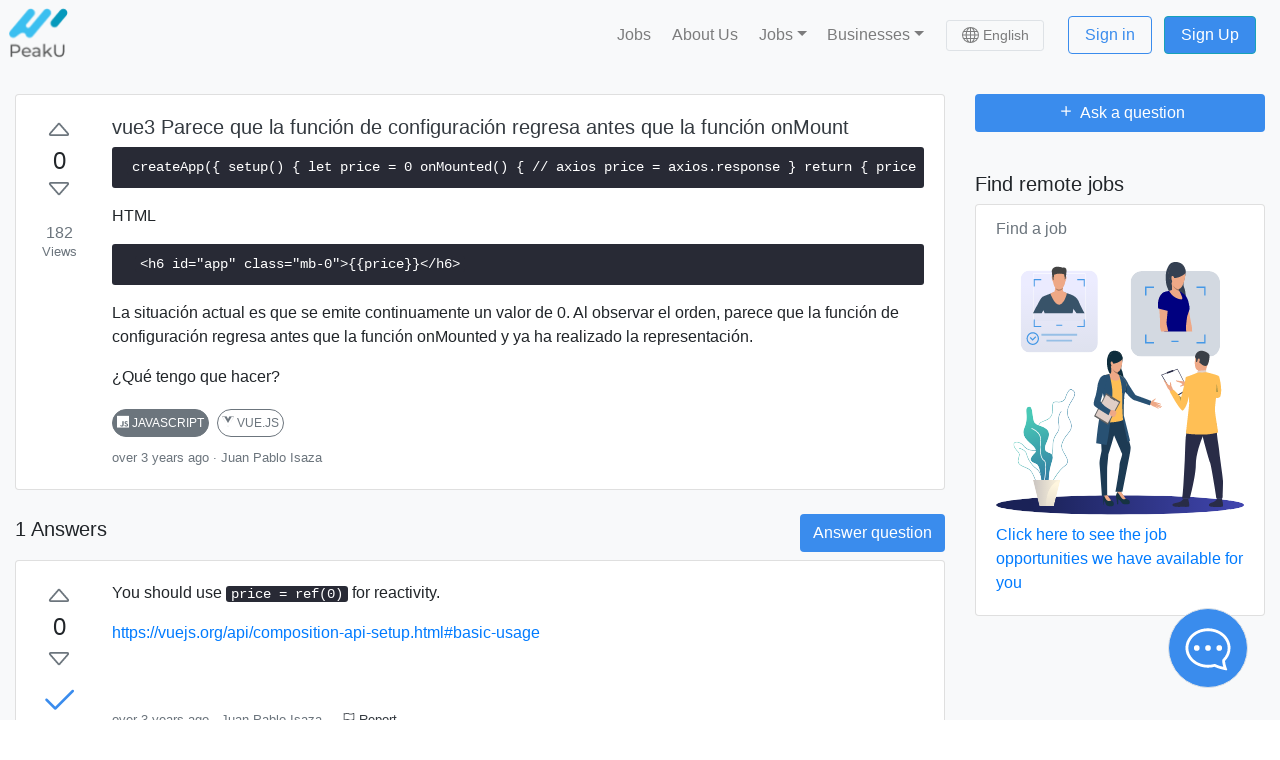

--- FILE ---
content_type: application/javascript; charset=UTF-8
request_url: https://peaku.co/_nuxt/06b97d5.js
body_size: 24328
content:
(window.webpackJsonp=window.webpackJsonp||[]).push([[0],{1457:function(t,e,n){t.exports=function(t){var e={};function n(r){if(e[r])return e[r].exports;var o=e[r]={i:r,l:!1,exports:{}};return t[r].call(o.exports,o,o.exports,n),o.l=!0,o.exports}return n.m=t,n.c=e,n.d=function(t,e,r){n.o(t,e)||Object.defineProperty(t,e,{enumerable:!0,get:r})},n.r=function(t){"undefined"!=typeof Symbol&&Symbol.toStringTag&&Object.defineProperty(t,Symbol.toStringTag,{value:"Module"}),Object.defineProperty(t,"__esModule",{value:!0})},n.t=function(t,e){if(1&e&&(t=n(t)),8&e)return t;if(4&e&&"object"==typeof t&&t&&t.__esModule)return t;var r=Object.create(null);if(n.r(r),Object.defineProperty(r,"default",{enumerable:!0,value:t}),2&e&&"string"!=typeof t)for(var o in t)n.d(r,o,function(e){return t[e]}.bind(null,o));return r},n.n=function(t){var e=t&&t.__esModule?function(){return t.default}:function(){return t};return n.d(e,"a",e),e},n.o=function(object,t){return Object.prototype.hasOwnProperty.call(object,t)},n.p="",n(n.s="fae3")}({"00ee":function(t,e,n){var r={};r[n("b622")("toStringTag")]="z",t.exports="[object z]"===String(r)},"0366":function(t,e,n){var r=n("1c0b");t.exports=function(t,e,n){if(r(t),void 0===e)return t;switch(n){case 0:return function(){return t.call(e)};case 1:return function(a){return t.call(e,a)};case 2:return function(a,b){return t.call(e,a,b)};case 3:return function(a,b,n){return t.call(e,a,b,n)}}return function(){return t.apply(e,arguments)}}},"04d1":function(t,e,n){var r=n("342f").match(/firefox\/(\d+)/i);t.exports=!!r&&+r[1]},"057f":function(t,e,n){var r=n("fc6a"),o=n("241c").f,l={}.toString,c="object"==typeof window&&window&&Object.getOwnPropertyNames?Object.getOwnPropertyNames(window):[];t.exports.f=function(t){return c&&"[object Window]"==l.call(t)?function(t){try{return o(t)}catch(t){return c.slice()}}(t):o(r(t))}},"06cf":function(t,e,n){var r=n("83ab"),o=n("d1e7"),l=n("5c6c"),c=n("fc6a"),d=n("c04e"),f=n("5135"),h=n("0cfb"),v=Object.getOwnPropertyDescriptor;e.f=r?v:function(t,e){if(t=c(t),e=d(e,!0),h)try{return v(t,e)}catch(t){}if(f(t,e))return l(!o.f.call(t,e),t[e])}},"07ac":function(t,e,n){var r=n("23e7"),o=n("6f53").values;r({target:"Object",stat:!0},{values:function(t){return o(t)}})},"0b32":function(t,e,n){},"0cb2":function(t,e,n){var r=n("7b0b"),o=Math.floor,l="".replace,c=/\$([$&'`]|\d{1,2}|<[^>]*>)/g,d=/\$([$&'`]|\d{1,2})/g;t.exports=function(t,e,n,f,h,v){var y=n+t.length,m=f.length,S=d;return void 0!==h&&(h=r(h),S=c),l.call(v,S,(function(r,l){var c;switch(l.charAt(0)){case"$":return"$";case"&":return t;case"`":return e.slice(0,n);case"'":return e.slice(y);case"<":c=h[l.slice(1,-1)];break;default:var d=+l;if(0===d)return r;if(d>m){var v=o(d/10);return 0===v?r:v<=m?void 0===f[v-1]?l.charAt(1):f[v-1]+l.charAt(1):r}c=f[d-1]}return void 0===c?"":c}))}},"0cfb":function(t,e,n){var r=n("83ab"),o=n("d039"),l=n("cc12");t.exports=!r&&!o((function(){return 7!=Object.defineProperty(l("div"),"a",{get:function(){return 7}}).a}))},"107c":function(t,e,n){var r=n("d039");t.exports=r((function(){var t=RegExp("(?<a>b)","string".charAt(5));return"b"!==t.exec("b").groups.a||"bc"!=="b".replace(t,"$<a>c")}))},"14c3":function(t,e,n){var r=n("c6b6"),o=n("9263");t.exports=function(t,e){var n=t.exec;if("function"==typeof n){var l=n.call(t,e);if("object"!=typeof l)throw TypeError("RegExp exec method returned something other than an Object or null");return l}if("RegExp"!==r(t))throw TypeError("RegExp#exec called on incompatible receiver");return o.call(t,e)}},"159b":function(t,e,n){var r=n("da84"),o=n("fdbc"),l=n("17c2"),c=n("9112");for(var d in o){var f=r[d],h=f&&f.prototype;if(h&&h.forEach!==l)try{c(h,"forEach",l)}catch(t){h.forEach=l}}},"17c2":function(t,e,n){"use strict";var r=n("b727").forEach,o=n("a640")("forEach");t.exports=o?[].forEach:function(t){return r(this,t,arguments.length>1?arguments[1]:void 0)}},"1be4":function(t,e,n){var r=n("d066");t.exports=r("document","documentElement")},"1c0b":function(t,e){t.exports=function(t){if("function"!=typeof t)throw TypeError(String(t)+" is not a function");return t}},"1c7e":function(t,e,n){var r=n("b622")("iterator"),o=!1;try{var l=0,c={next:function(){return{done:!!l++}},return:function(){o=!0}};c[r]=function(){return this},Array.from(c,(function(){throw 2}))}catch(t){}t.exports=function(t,e){if(!e&&!o)return!1;var n=!1;try{var object={};object[r]=function(){return{next:function(){return{done:n=!0}}}},t(object)}catch(t){}return n}},"1c94":function(t,e,n){"use strict";n("4192")},"1d80":function(t,e){t.exports=function(t){if(null==t)throw TypeError("Can't call method on "+t);return t}},"1dde":function(t,e,n){var r=n("d039"),o=n("b622"),l=n("2d00"),c=o("species");t.exports=function(t){return l>=51||!r((function(){var e=[];return(e.constructor={})[c]=function(){return{foo:1}},1!==e[t](Boolean).foo}))}},"23cb":function(t,e,n){var r=n("a691"),o=Math.max,l=Math.min;t.exports=function(t,e){var n=r(t);return n<0?o(n+e,0):l(n,e)}},"23e7":function(t,e,n){var r=n("da84"),o=n("06cf").f,l=n("9112"),c=n("6eeb"),d=n("ce4e"),f=n("e893"),h=n("94ca");t.exports=function(t,source){var e,n,v,y,m,S=t.target,x=t.global,w=t.stat;if(e=x?r:w?r[S]||d(S,{}):(r[S]||{}).prototype)for(n in source){if(y=source[n],v=t.noTargetGet?(m=o(e,n))&&m.value:e[n],!h(x?n:S+(w?".":"#")+n,t.forced)&&void 0!==v){if(typeof y==typeof v)continue;f(y,v)}(t.sham||v&&v.sham)&&l(y,"sham",!0),c(e,n,y,t)}}},"241c":function(t,e,n){var r=n("ca84"),o=n("7839").concat("length","prototype");e.f=Object.getOwnPropertyNames||function(t){return r(t,o)}},2532:function(t,e,n){"use strict";var r=n("23e7"),o=n("5a34"),l=n("1d80");r({target:"String",proto:!0,forced:!n("ab13")("includes")},{includes:function(t){return!!~String(l(this)).indexOf(o(t),arguments.length>1?arguments[1]:void 0)}})},"2a62":function(t,e,n){var r=n("825a");t.exports=function(t){var e=t.return;if(void 0!==e)return r(e.call(t)).value}},"2d00":function(t,e,n){var r,o,l=n("da84"),c=n("342f"),d=l.process,f=d&&d.versions,h=f&&f.v8;h?o=(r=h.split("."))[0]<4?1:r[0]+r[1]:c&&(!(r=c.match(/Edge\/(\d+)/))||r[1]>=74)&&(r=c.match(/Chrome\/(\d+)/))&&(o=r[1]),t.exports=o&&+o},"342f":function(t,e,n){var r=n("d066");t.exports=r("navigator","userAgent")||""},"35a1":function(t,e,n){var r=n("f5df"),o=n("3f8c"),l=n("b622")("iterator");t.exports=function(t){if(null!=t)return t[l]||t["@@iterator"]||o[r(t)]}},"37e8":function(t,e,n){var r=n("83ab"),o=n("9bf2"),l=n("825a"),c=n("df75");t.exports=r?Object.defineProperties:function(t,e){l(t);for(var n,r=c(e),d=r.length,f=0;d>f;)o.f(t,n=r[f++],e[n]);return t}},"3bbe":function(t,e,n){var r=n("861d");t.exports=function(t){if(!r(t)&&null!==t)throw TypeError("Can't set "+String(t)+" as a prototype");return t}},"3ca3":function(t,e,n){"use strict";var r=n("6547").charAt,o=n("69f3"),l=n("7dd0"),c="String Iterator",d=o.set,f=o.getterFor(c);l(String,"String",(function(t){d(this,{type:c,string:String(t),index:0})}),(function(){var t,e=f(this),n=e.string,o=e.index;return o>=n.length?{value:void 0,done:!0}:(t=r(n,o),e.index+=t.length,{value:t,done:!1})}))},"3f8c":function(t,e){t.exports={}},4192:function(t,e,n){},"428f":function(t,e,n){var r=n("da84");t.exports=r},"44ad":function(t,e,n){var r=n("d039"),o=n("c6b6"),l="".split;t.exports=r((function(){return!Object("z").propertyIsEnumerable(0)}))?function(t){return"String"==o(t)?l.call(t,""):Object(t)}:Object},"44d2":function(t,e,n){var r=n("b622"),o=n("7c73"),l=n("9bf2"),c=r("unscopables"),d=Array.prototype;null==d[c]&&l.f(d,c,{configurable:!0,value:o(null)}),t.exports=function(t){d[c][t]=!0}},"44e7":function(t,e,n){var r=n("861d"),o=n("c6b6"),l=n("b622")("match");t.exports=function(t){var e;return r(t)&&(void 0!==(e=t[l])?!!e:"RegExp"==o(t))}},4930:function(t,e,n){var r=n("2d00"),o=n("d039");t.exports=!!Object.getOwnPropertySymbols&&!o((function(){var symbol=Symbol();return!String(symbol)||!(Object(symbol)instanceof Symbol)||!Symbol.sham&&r&&r<41}))},"4d64":function(t,e,n){var r=n("fc6a"),o=n("50c4"),l=n("23cb"),c=function(t){return function(e,n,c){var d,f=r(e),h=o(f.length),v=l(c,h);if(t&&n!=n){for(;h>v;)if((d=f[v++])!=d)return!0}else for(;h>v;v++)if((t||v in f)&&f[v]===n)return t||v||0;return!t&&-1}};t.exports={includes:c(!0),indexOf:c(!1)}},"4de4":function(t,e,n){"use strict";var r=n("23e7"),o=n("b727").filter;r({target:"Array",proto:!0,forced:!n("1dde")("filter")},{filter:function(t){return o(this,t,arguments.length>1?arguments[1]:void 0)}})},"4df4":function(t,e,n){"use strict";var r=n("0366"),o=n("7b0b"),l=n("9bdd"),c=n("e95a"),d=n("50c4"),f=n("8418"),h=n("35a1");t.exports=function(t){var e,n,v,y,m,S,x=o(t),w="function"==typeof this?this:Array,O=arguments.length,_=O>1?arguments[1]:void 0,C=void 0!==_,T=h(x),k=0;if(C&&(_=r(_,O>2?arguments[2]:void 0,2)),null==T||w==Array&&c(T))for(n=new w(e=d(x.length));e>k;k++)S=C?_(x[k],k):x[k],f(n,k,S);else for(m=(y=T.call(x)).next,n=new w;!(v=m.call(y)).done;k++)S=C?l(y,_,[v.value,k],!0):v.value,f(n,k,S);return n.length=k,n}},"4e82":function(t,e,n){"use strict";var r=n("23e7"),o=n("1c0b"),l=n("7b0b"),c=n("50c4"),d=n("d039"),f=n("addb"),h=n("a640"),v=n("04d1"),y=n("d998"),m=n("2d00"),S=n("512c"),x=[],w=x.sort,O=d((function(){x.sort(void 0)})),_=d((function(){x.sort(null)})),C=h("sort"),T=!d((function(){if(m)return m<70;if(!(v&&v>3)){if(y)return!0;if(S)return S<603;var code,t,e,n,r="";for(code=65;code<76;code++){switch(t=String.fromCharCode(code),code){case 66:case 69:case 70:case 72:e=3;break;case 68:case 71:e=4;break;default:e=2}for(n=0;n<47;n++)x.push({k:t+n,v:e})}for(x.sort((function(a,b){return b.v-a.v})),n=0;n<x.length;n++)t=x[n].k.charAt(0),r.charAt(r.length-1)!==t&&(r+=t);return"DGBEFHACIJK"!==r}}));r({target:"Array",proto:!0,forced:O||!_||!C||!T},{sort:function(t){void 0!==t&&o(t);var e=l(this);if(T)return void 0===t?w.call(e):w.call(e,t);var n,r,d=[],h=c(e.length);for(r=0;r<h;r++)r in e&&d.push(e[r]);for(d=f(d,function(t){return function(e,n){return void 0===n?-1:void 0===e?1:void 0!==t?+t(e,n)||0:String(e)>String(n)?1:-1}}(t)),n=d.length,r=0;r<n;)e[r]=d[r++];for(;r<h;)delete e[r++];return e}})},"50c4":function(t,e,n){var r=n("a691"),o=Math.min;t.exports=function(t){return t>0?o(r(t),9007199254740991):0}},"512c":function(t,e,n){var r=n("342f").match(/AppleWebKit\/(\d+)\./);t.exports=!!r&&+r[1]},5135:function(t,e,n){var r=n("7b0b"),o={}.hasOwnProperty;t.exports=Object.hasOwn||function(t,e){return o.call(r(t),e)}},5319:function(t,e,n){"use strict";var r=n("d784"),o=n("d039"),l=n("825a"),c=n("50c4"),d=n("a691"),f=n("1d80"),h=n("8aa5"),v=n("0cb2"),y=n("14c3"),m=n("b622")("replace"),S=Math.max,x=Math.min,w="$0"==="a".replace(/./,"$0"),O=!!/./[m]&&""===/./[m]("a","$0");r("replace",(function(t,e,n){var r=O?"$":"$0";return[function(t,n){var r=f(this),o=null==t?void 0:t[m];return void 0!==o?o.call(t,r,n):e.call(String(r),t,n)},function(t,o){if("string"==typeof o&&-1===o.indexOf(r)&&-1===o.indexOf("$<")){var f=n(e,this,t,o);if(f.done)return f.value}var m=l(this),w=String(t),O="function"==typeof o;O||(o=String(o));var _=m.global;if(_){var C=m.unicode;m.lastIndex=0}for(var T=[];;){var k=y(m,w);if(null===k)break;if(T.push(k),!_)break;""===String(k[0])&&(m.lastIndex=h(w,c(m.lastIndex),C))}for(var E,I="",j=0,i=0;i<T.length;i++){k=T[i];for(var A=String(k[0]),P=S(x(d(k.index),w.length),0),M=[],L=1;L<k.length;L++)M.push(void 0===(E=k[L])?E:String(E));var D=k.groups;if(O){var N=[A].concat(M,P,w);void 0!==D&&N.push(D);var R=String(o.apply(void 0,N))}else R=v(A,w,P,M,D,o);P>=j&&(I+=w.slice(j,P)+R,j=P+A.length)}return I+w.slice(j)}]}),!!o((function(){var t=/./;return t.exec=function(){var t=[];return t.groups={a:"7"},t},"7"!=="".replace(t,"$<a>")}))||!w||O)},5692:function(t,e,n){var r=n("c430"),o=n("c6cd");(t.exports=function(t,e){return o[t]||(o[t]=void 0!==e?e:{})})("versions",[]).push({version:"3.15.1",mode:r?"pure":"global",copyright:"© 2021 Denis Pushkarev (zloirock.ru)"})},"56ef":function(t,e,n){var r=n("d066"),o=n("241c"),l=n("7418"),c=n("825a");t.exports=r("Reflect","ownKeys")||function(t){var e=o.f(c(t)),n=l.f;return n?e.concat(n(t)):e}},5899:function(t,e){t.exports="\t\n\v\f\r                　\u2028\u2029\ufeff"},"58a8":function(t,e,n){var r=n("1d80"),o="["+n("5899")+"]",l=RegExp("^"+o+o+"*"),c=RegExp(o+o+"*$"),d=function(t){return function(e){var n=String(r(e));return 1&t&&(n=n.replace(l,"")),2&t&&(n=n.replace(c,"")),n}};t.exports={start:d(1),end:d(2),trim:d(3)}},"5a34":function(t,e,n){var r=n("44e7");t.exports=function(t){if(r(t))throw TypeError("The method doesn't accept regular expressions");return t}},"5c6c":function(t,e){t.exports=function(t,e){return{enumerable:!(1&t),configurable:!(2&t),writable:!(4&t),value:e}}},6547:function(t,e,n){var r=n("a691"),o=n("1d80"),l=function(t){return function(e,n){var l,c,d=String(o(e)),f=r(n),h=d.length;return f<0||f>=h?t?"":void 0:(l=d.charCodeAt(f))<55296||l>56319||f+1===h||(c=d.charCodeAt(f+1))<56320||c>57343?t?d.charAt(f):l:t?d.slice(f,f+2):c-56320+(l-55296<<10)+65536}};t.exports={codeAt:l(!1),charAt:l(!0)}},"65f0":function(t,e,n){var r=n("861d"),o=n("e8b5"),l=n("b622")("species");t.exports=function(t,e){var n;return o(t)&&("function"!=typeof(n=t.constructor)||n!==Array&&!o(n.prototype)?r(n)&&null===(n=n[l])&&(n=void 0):n=void 0),new(void 0===n?Array:n)(0===e?0:e)}},"682b":function(t,e,n){"use strict";n("fe3f")},"69f3":function(t,e,n){var r,o,l,c=n("7f9a"),d=n("da84"),f=n("861d"),h=n("9112"),v=n("5135"),y=n("c6cd"),m=n("f772"),S=n("d012"),x="Object already initialized",w=d.WeakMap;if(c||y.state){var O=y.state||(y.state=new w),_=O.get,C=O.has,T=O.set;r=function(t,e){if(C.call(O,t))throw new TypeError(x);return e.facade=t,T.call(O,t,e),e},o=function(t){return _.call(O,t)||{}},l=function(t){return C.call(O,t)}}else{var k=m("state");S[k]=!0,r=function(t,e){if(v(t,k))throw new TypeError(x);return e.facade=t,h(t,k,e),e},o=function(t){return v(t,k)?t[k]:{}},l=function(t){return v(t,k)}}t.exports={set:r,get:o,has:l,enforce:function(t){return l(t)?o(t):r(t,{})},getterFor:function(t){return function(e){var n;if(!f(e)||(n=o(e)).type!==t)throw TypeError("Incompatible receiver, "+t+" required");return n}}}},"6eeb":function(t,e,n){var r=n("da84"),o=n("9112"),l=n("5135"),c=n("ce4e"),d=n("8925"),f=n("69f3"),h=f.get,v=f.enforce,y=String(String).split("String");(t.exports=function(t,e,n,d){var f,h=!!d&&!!d.unsafe,m=!!d&&!!d.enumerable,S=!!d&&!!d.noTargetGet;"function"==typeof n&&("string"!=typeof e||l(n,"name")||o(n,"name",e),(f=v(n)).source||(f.source=y.join("string"==typeof e?e:""))),t!==r?(h?!S&&t[e]&&(m=!0):delete t[e],m?t[e]=n:o(t,e,n)):m?t[e]=n:c(e,n)})(Function.prototype,"toString",(function(){return"function"==typeof this&&h(this).source||d(this)}))},"6f53":function(t,e,n){var r=n("83ab"),o=n("df75"),l=n("fc6a"),c=n("d1e7").f,d=function(t){return function(e){for(var n,d=l(e),f=o(d),h=f.length,i=0,v=[];h>i;)n=f[i++],r&&!c.call(d,n)||v.push(t?[n,d[n]]:d[n]);return v}};t.exports={entries:d(!0),values:d(!1)}},7156:function(t,e,n){var r=n("861d"),o=n("d2bb");t.exports=function(t,e,n){var l,c;return o&&"function"==typeof(l=e.constructor)&&l!==n&&r(c=l.prototype)&&c!==n.prototype&&o(t,c),t}},7418:function(t,e){e.f=Object.getOwnPropertySymbols},"746f":function(t,e,n){var path=n("428f"),r=n("5135"),o=n("e538"),l=n("9bf2").f;t.exports=function(t){var e=path.Symbol||(path.Symbol={});r(e,t)||l(e,t,{value:o.f(t)})}},7839:function(t,e){t.exports=["constructor","hasOwnProperty","isPrototypeOf","propertyIsEnumerable","toLocaleString","toString","valueOf"]},"7b0b":function(t,e,n){var r=n("1d80");t.exports=function(t){return Object(r(t))}},"7c73":function(t,e,n){var r,o=n("825a"),l=n("37e8"),c=n("7839"),d=n("d012"),html=n("1be4"),f=n("cc12"),h=n("f772"),v=h("IE_PROTO"),y=function(){},m=function(content){return"<script>"+content+"</"+"script>"},S=function(){try{r=document.domain&&new ActiveXObject("htmlfile")}catch(t){}var t,iframe;S=r?function(t){t.write(m("")),t.close();var e=t.parentWindow.Object;return t=null,e}(r):((iframe=f("iframe")).style.display="none",html.appendChild(iframe),iframe.src=String("javascript:"),(t=iframe.contentWindow.document).open(),t.write(m("document.F=Object")),t.close(),t.F);for(var e=c.length;e--;)delete S.prototype[c[e]];return S()};d[v]=!0,t.exports=Object.create||function(t,e){var n;return null!==t?(y.prototype=o(t),n=new y,y.prototype=null,n[v]=t):n=S(),void 0===e?n:l(n,e)}},"7db0":function(t,e,n){"use strict";var r=n("23e7"),o=n("b727").find,l=n("44d2"),c="find",d=!0;c in[]&&Array(1).find((function(){d=!1})),r({target:"Array",proto:!0,forced:d},{find:function(t){return o(this,t,arguments.length>1?arguments[1]:void 0)}}),l(c)},"7dd0":function(t,e,n){"use strict";var r=n("23e7"),o=n("9ed3"),l=n("e163"),c=n("d2bb"),d=n("d44e"),f=n("9112"),h=n("6eeb"),v=n("b622"),y=n("c430"),m=n("3f8c"),S=n("ae93"),x=S.IteratorPrototype,w=S.BUGGY_SAFARI_ITERATORS,O=v("iterator"),_="keys",C="values",T="entries",k=function(){return this};t.exports=function(t,e,n,v,S,E,I){o(n,e,v);var j,A,P,M=function(t){if(t===S&&$)return $;if(!w&&t in N)return N[t];switch(t){case _:case C:case T:return function(){return new n(this,t)}}return function(){return new n(this)}},L=e+" Iterator",D=!1,N=t.prototype,R=N[O]||N["@@iterator"]||S&&N[S],$=!w&&R||M(S),B="Array"==e&&N.entries||R;if(B&&(j=l(B.call(new t)),x!==Object.prototype&&j.next&&(y||l(j)===x||(c?c(j,x):"function"!=typeof j[O]&&f(j,O,k)),d(j,L,!0,!0),y&&(m[L]=k))),S==C&&R&&R.name!==C&&(D=!0,$=function(){return R.call(this)}),y&&!I||N[O]===$||f(N,O,$),m[e]=$,S)if(A={values:M(C),keys:E?$:M(_),entries:M(T)},I)for(P in A)(w||D||!(P in N))&&h(N,P,A[P]);else r({target:e,proto:!0,forced:w||D},A);return A}},"7f9a":function(t,e,n){var r=n("da84"),o=n("8925"),l=r.WeakMap;t.exports="function"==typeof l&&/native code/.test(o(l))},"81d5":function(t,e,n){"use strict";var r=n("7b0b"),o=n("23cb"),l=n("50c4");t.exports=function(t){for(var e=r(this),n=l(e.length),c=arguments.length,d=o(c>1?arguments[1]:void 0,n),f=c>2?arguments[2]:void 0,h=void 0===f?n:o(f,n);h>d;)e[d++]=t;return e}},"825a":function(t,e,n){var r=n("861d");t.exports=function(t){if(!r(t))throw TypeError(String(t)+" is not an object");return t}},"83ab":function(t,e,n){var r=n("d039");t.exports=!r((function(){return 7!=Object.defineProperty({},1,{get:function(){return 7}})[1]}))},8418:function(t,e,n){"use strict";var r=n("c04e"),o=n("9bf2"),l=n("5c6c");t.exports=function(object,t,e){var n=r(t);n in object?o.f(object,n,l(0,e)):object[n]=e}},"857a":function(t,e,n){var r=n("1d80"),o=/"/g;t.exports=function(t,e,n,l){var c=String(r(t)),d="<"+e;return""!==n&&(d+=" "+n+'="'+String(l).replace(o,"&quot;")+'"'),d+">"+c+"</"+e+">"}},"861d":function(t,e){t.exports=function(t){return"object"==typeof t?null!==t:"function"==typeof t}},8875:function(t,e,n){var r,o,l;"undefined"!=typeof self&&self,o=[],void 0===(l="function"==typeof(r=function(){function t(){var e=Object.getOwnPropertyDescriptor(document,"currentScript");if(!e&&"currentScript"in document&&document.currentScript)return document.currentScript;if(e&&e.get!==t&&document.currentScript)return document.currentScript;try{throw new Error}catch(t){var n,r,o,l=/@([^@]*):(\d+):(\d+)\s*$/gi,c=/.*at [^(]*\((.*):(.+):(.+)\)$/gi.exec(t.stack)||l.exec(t.stack),d=c&&c[1]||!1,line=c&&c[2]||!1,f=document.location.href.replace(document.location.hash,""),h=document.getElementsByTagName("script");d===f&&(n=document.documentElement.outerHTML,r=new RegExp("(?:[^\\n]+?\\n){0,"+(line-2)+"}[^<]*<script>([\\d\\D]*?)<\\/script>[\\d\\D]*","i"),o=n.replace(r,"$1").trim());for(var i=0;i<h.length;i++){if("interactive"===h[i].readyState)return h[i];if(h[i].src===d)return h[i];if(d===f&&h[i].innerHTML&&h[i].innerHTML.trim()===o)return h[i]}return null}}return t})?r.apply(e,o):r)||(t.exports=l)},8925:function(t,e,n){var r=n("c6cd"),o=Function.toString;"function"!=typeof r.inspectSource&&(r.inspectSource=function(t){return o.call(t)}),t.exports=r.inspectSource},"8aa5":function(t,e,n){"use strict";var r=n("6547").charAt;t.exports=function(t,e,n){return e+(n?r(t,e).length:1)}},"90e3":function(t,e){var n=0,r=Math.random();t.exports=function(t){return"Symbol("+String(void 0===t?"":t)+")_"+(++n+r).toString(36)}},9112:function(t,e,n){var r=n("83ab"),o=n("9bf2"),l=n("5c6c");t.exports=r?function(object,t,e){return o.f(object,t,l(1,e))}:function(object,t,e){return object[t]=e,object}},9263:function(t,e,n){"use strict";var r,o,l=n("ad6d"),c=n("9f7f"),d=n("5692"),f=n("7c73"),h=n("69f3").get,v=n("fce3"),y=n("107c"),m=RegExp.prototype.exec,S=d("native-string-replace",String.prototype.replace),x=m,w=(r=/a/,o=/b*/g,m.call(r,"a"),m.call(o,"a"),0!==r.lastIndex||0!==o.lastIndex),O=c.UNSUPPORTED_Y||c.BROKEN_CARET,_=void 0!==/()??/.exec("")[1];(w||_||O||v||y)&&(x=function(t){var e,n,r,o,i,object,c,d=this,v=h(d),y=v.raw;if(y)return y.lastIndex=d.lastIndex,e=x.call(y,t),d.lastIndex=y.lastIndex,e;var C=v.groups,T=O&&d.sticky,k=l.call(d),source=d.source,E=0,I=t;if(T&&(-1===(k=k.replace("y","")).indexOf("g")&&(k+="g"),I=String(t).slice(d.lastIndex),d.lastIndex>0&&(!d.multiline||d.multiline&&"\n"!==t[d.lastIndex-1])&&(source="(?: "+source+")",I=" "+I,E++),n=new RegExp("^(?:"+source+")",k)),_&&(n=new RegExp("^"+source+"$(?!\\s)",k)),w&&(r=d.lastIndex),o=m.call(T?n:d,I),T?o?(o.input=o.input.slice(E),o[0]=o[0].slice(E),o.index=d.lastIndex,d.lastIndex+=o[0].length):d.lastIndex=0:w&&o&&(d.lastIndex=d.global?o.index+o[0].length:r),_&&o&&o.length>1&&S.call(o[0],n,(function(){for(i=1;i<arguments.length-2;i++)void 0===arguments[i]&&(o[i]=void 0)})),o&&C)for(o.groups=object=f(null),i=0;i<C.length;i++)object[(c=C[i])[0]]=o[c[1]];return o}),t.exports=x},"94ca":function(t,e,n){var r=n("d039"),o=/#|\.prototype\./,l=function(t,e){var n=data[c(t)];return n==f||n!=d&&("function"==typeof e?r(e):!!e)},c=l.normalize=function(t){return String(t).replace(o,".").toLowerCase()},data=l.data={},d=l.NATIVE="N",f=l.POLYFILL="P";t.exports=l},9911:function(t,e,n){"use strict";var r=n("23e7"),o=n("857a");r({target:"String",proto:!0,forced:n("af03")("link")},{link:function(t){return o(this,"a","href",t)}})},"99af":function(t,e,n){"use strict";var r=n("23e7"),o=n("d039"),l=n("e8b5"),c=n("861d"),d=n("7b0b"),f=n("50c4"),h=n("8418"),v=n("65f0"),y=n("1dde"),m=n("b622"),S=n("2d00"),x=m("isConcatSpreadable"),w=9007199254740991,O="Maximum allowed index exceeded",_=S>=51||!o((function(){var t=[];return t[x]=!1,t.concat()[0]!==t})),C=y("concat"),T=function(t){if(!c(t))return!1;var e=t[x];return void 0!==e?!!e:l(t)};r({target:"Array",proto:!0,forced:!_||!C},{concat:function(t){var i,e,n,r,o,l=d(this),c=v(l,0),y=0;for(i=-1,n=arguments.length;i<n;i++)if(T(o=-1===i?l:arguments[i])){if(y+(r=f(o.length))>w)throw TypeError(O);for(e=0;e<r;e++,y++)e in o&&h(c,y,o[e])}else{if(y>=w)throw TypeError(O);h(c,y++,o)}return c.length=y,c}})},"9bdd":function(t,e,n){var r=n("825a"),o=n("2a62");t.exports=function(t,e,n,l){try{return l?e(r(n)[0],n[1]):e(n)}catch(e){throw o(t),e}}},"9bf2":function(t,e,n){var r=n("83ab"),o=n("0cfb"),l=n("825a"),c=n("c04e"),d=Object.defineProperty;e.f=r?d:function(t,e,n){if(l(t),e=c(e,!0),l(n),o)try{return d(t,e,n)}catch(t){}if("get"in n||"set"in n)throw TypeError("Accessors not supported");return"value"in n&&(t[e]=n.value),t}},"9ed3":function(t,e,n){"use strict";var r=n("ae93").IteratorPrototype,o=n("7c73"),l=n("5c6c"),c=n("d44e"),d=n("3f8c"),f=function(){return this};t.exports=function(t,e,n){var h=e+" Iterator";return t.prototype=o(r,{next:l(1,n)}),c(t,h,!1,!0),d[h]=f,t}},"9f7f":function(t,e,n){var r=n("d039"),o=function(s,t){return RegExp(s,t)};e.UNSUPPORTED_Y=r((function(){var t=o("a","y");return t.lastIndex=2,null!=t.exec("abcd")})),e.BROKEN_CARET=r((function(){var t=o("^r","gy");return t.lastIndex=2,null!=t.exec("str")}))},a434:function(t,e,n){"use strict";var r=n("23e7"),o=n("23cb"),l=n("a691"),c=n("50c4"),d=n("7b0b"),f=n("65f0"),h=n("8418"),v=n("1dde")("splice"),y=Math.max,m=Math.min,S=9007199254740991,x="Maximum allowed length exceeded";r({target:"Array",proto:!0,forced:!v},{splice:function(t,e){var n,r,v,w,O,_,C=d(this),T=c(C.length),k=o(t,T),E=arguments.length;if(0===E?n=r=0:1===E?(n=0,r=T-k):(n=E-2,r=m(y(l(e),0),T-k)),T+n-r>S)throw TypeError(x);for(v=f(C,r),w=0;w<r;w++)(O=k+w)in C&&h(v,w,C[O]);if(v.length=r,n<r){for(w=k;w<T-r;w++)_=w+n,(O=w+r)in C?C[_]=C[O]:delete C[_];for(w=T;w>T-r+n;w--)delete C[w-1]}else if(n>r)for(w=T-r;w>k;w--)_=w+n-1,(O=w+r-1)in C?C[_]=C[O]:delete C[_];for(w=0;w<n;w++)C[w+k]=arguments[w+2];return C.length=T-r+n,v}})},a4d3:function(t,e,n){"use strict";var r=n("23e7"),o=n("da84"),l=n("d066"),c=n("c430"),d=n("83ab"),f=n("4930"),h=n("fdbf"),v=n("d039"),y=n("5135"),m=n("e8b5"),S=n("861d"),x=n("825a"),w=n("7b0b"),O=n("fc6a"),_=n("c04e"),C=n("5c6c"),T=n("7c73"),k=n("df75"),E=n("241c"),I=n("057f"),j=n("7418"),A=n("06cf"),P=n("9bf2"),M=n("d1e7"),L=n("9112"),D=n("6eeb"),N=n("5692"),R=n("f772"),$=n("d012"),B=n("90e3"),V=n("b622"),F=n("e538"),z=n("746f"),H=n("d44e"),X=n("69f3"),U=n("b727").forEach,Y=R("hidden"),G="Symbol",W=V("toPrimitive"),J=X.set,K=X.getterFor(G),Q=Object.prototype,Z=o.Symbol,tt=l("JSON","stringify"),et=A.f,nt=P.f,it=I.f,ot=M.f,st=N("symbols"),at=N("op-symbols"),lt=N("string-to-symbol-registry"),ut=N("symbol-to-string-registry"),ct=N("wks"),ft=o.QObject,ht=!ft||!ft.prototype||!ft.prototype.findChild,pt=d&&v((function(){return 7!=T(nt({},"a",{get:function(){return nt(this,"a",{value:7}).a}})).a}))?function(t,e,n){var r=et(Q,e);r&&delete Q[e],nt(t,e,n),r&&t!==Q&&nt(Q,e,r)}:nt,vt=function(t,e){var symbol=st[t]=T(Z.prototype);return J(symbol,{type:G,tag:t,description:e}),d||(symbol.description=e),symbol},gt=h?function(t){return"symbol"==typeof t}:function(t){return Object(t)instanceof Z},bt=function(t,e,n){t===Q&&bt(at,e,n),x(t);var r=_(e,!0);return x(n),y(st,r)?(n.enumerable?(y(t,Y)&&t[Y][r]&&(t[Y][r]=!1),n=T(n,{enumerable:C(0,!1)})):(y(t,Y)||nt(t,Y,C(1,{})),t[Y][r]=!0),pt(t,r,n)):nt(t,r,n)},yt=function(t,e){x(t);var n=O(e),r=k(n).concat(wt(n));return U(r,(function(e){d&&!mt.call(n,e)||bt(t,e,n[e])})),t},mt=function(t){var e=_(t,!0),n=ot.call(this,e);return!(this===Q&&y(st,e)&&!y(at,e))&&(!(n||!y(this,e)||!y(st,e)||y(this,Y)&&this[Y][e])||n)},St=function(t,e){var n=O(t),r=_(e,!0);if(n!==Q||!y(st,r)||y(at,r)){var o=et(n,r);return!o||!y(st,r)||y(n,Y)&&n[Y][r]||(o.enumerable=!0),o}},xt=function(t){var e=it(O(t)),n=[];return U(e,(function(t){y(st,t)||y($,t)||n.push(t)})),n},wt=function(t){var e=t===Q,n=it(e?at:O(t)),r=[];return U(n,(function(t){!y(st,t)||e&&!y(Q,t)||r.push(st[t])})),r};(f||(Z=function(){if(this instanceof Z)throw TypeError("Symbol is not a constructor");var t=arguments.length&&void 0!==arguments[0]?String(arguments[0]):void 0,e=B(t),n=function(t){this===Q&&n.call(at,t),y(this,Y)&&y(this[Y],e)&&(this[Y][e]=!1),pt(this,e,C(1,t))};return d&&ht&&pt(Q,e,{configurable:!0,set:n}),vt(e,t)},D(Z.prototype,"toString",(function(){return K(this).tag})),D(Z,"withoutSetter",(function(t){return vt(B(t),t)})),M.f=mt,P.f=bt,A.f=St,E.f=I.f=xt,j.f=wt,F.f=function(t){return vt(V(t),t)},d&&(nt(Z.prototype,"description",{configurable:!0,get:function(){return K(this).description}}),c||D(Q,"propertyIsEnumerable",mt,{unsafe:!0}))),r({global:!0,wrap:!0,forced:!f,sham:!f},{Symbol:Z}),U(k(ct),(function(t){z(t)})),r({target:G,stat:!0,forced:!f},{for:function(t){var e=String(t);if(y(lt,e))return lt[e];var symbol=Z(e);return lt[e]=symbol,ut[symbol]=e,symbol},keyFor:function(t){if(!gt(t))throw TypeError(t+" is not a symbol");if(y(ut,t))return ut[t]},useSetter:function(){ht=!0},useSimple:function(){ht=!1}}),r({target:"Object",stat:!0,forced:!f,sham:!d},{create:function(t,e){return void 0===e?T(t):yt(T(t),e)},defineProperty:bt,defineProperties:yt,getOwnPropertyDescriptor:St}),r({target:"Object",stat:!0,forced:!f},{getOwnPropertyNames:xt,getOwnPropertySymbols:wt}),r({target:"Object",stat:!0,forced:v((function(){j.f(1)}))},{getOwnPropertySymbols:function(t){return j.f(w(t))}}),tt)&&r({target:"JSON",stat:!0,forced:!f||v((function(){var symbol=Z();return"[null]"!=tt([symbol])||"{}"!=tt({a:symbol})||"{}"!=tt(Object(symbol))}))},{stringify:function(t,e,n){for(var r,o=[t],l=1;arguments.length>l;)o.push(arguments[l++]);if(r=e,(S(e)||void 0!==t)&&!gt(t))return m(e)||(e=function(t,e){if("function"==typeof r&&(e=r.call(this,t,e)),!gt(e))return e}),o[1]=e,tt.apply(null,o)}});Z.prototype[W]||L(Z.prototype,W,Z.prototype.valueOf),H(Z,G),$[Y]=!0},a630:function(t,e,n){var r=n("23e7"),o=n("4df4");r({target:"Array",stat:!0,forced:!n("1c7e")((function(t){Array.from(t)}))},{from:o})},a640:function(t,e,n){"use strict";var r=n("d039");t.exports=function(t,e){var n=[][t];return!!n&&r((function(){n.call(null,e||function(){throw 1},1)}))}},a691:function(t,e){var n=Math.ceil,r=Math.floor;t.exports=function(t){return isNaN(t=+t)?0:(t>0?r:n)(t)}},a9e3:function(t,e,n){"use strict";var r=n("83ab"),o=n("da84"),l=n("94ca"),c=n("6eeb"),d=n("5135"),f=n("c6b6"),h=n("7156"),v=n("c04e"),y=n("d039"),m=n("7c73"),S=n("241c").f,x=n("06cf").f,w=n("9bf2").f,O=n("58a8").trim,_="Number",C=o.Number,T=C.prototype,k=f(m(T))==_,E=function(t){var e,n,r,o,l,c,d,code,f=v(t,!1);if("string"==typeof f&&f.length>2)if(43===(e=(f=O(f)).charCodeAt(0))||45===e){if(88===(n=f.charCodeAt(2))||120===n)return NaN}else if(48===e){switch(f.charCodeAt(1)){case 66:case 98:r=2,o=49;break;case 79:case 111:r=8,o=55;break;default:return+f}for(c=(l=f.slice(2)).length,d=0;d<c;d++)if((code=l.charCodeAt(d))<48||code>o)return NaN;return parseInt(l,r)}return+f};if(l(_,!C(" 0o1")||!C("0b1")||C("+0x1"))){for(var I,j=function(t){var e=arguments.length<1?0:t,n=this;return n instanceof j&&(k?y((function(){T.valueOf.call(n)})):f(n)!=_)?h(new C(E(e)),n,j):E(e)},A=r?S(C):"MAX_VALUE,MIN_VALUE,NaN,NEGATIVE_INFINITY,POSITIVE_INFINITY,EPSILON,isFinite,isInteger,isNaN,isSafeInteger,MAX_SAFE_INTEGER,MIN_SAFE_INTEGER,parseFloat,parseInt,isInteger,fromString,range".split(","),P=0;A.length>P;P++)d(C,I=A[P])&&!d(j,I)&&w(j,I,x(C,I));j.prototype=T,T.constructor=j,c(o,_,j)}},ab13:function(t,e,n){var r=n("b622")("match");t.exports=function(t){var e=/./;try{"/./"[t](e)}catch(n){try{return e[r]=!1,"/./"[t](e)}catch(t){}}return!1}},ac1f:function(t,e,n){"use strict";var r=n("23e7"),o=n("9263");r({target:"RegExp",proto:!0,forced:/./.exec!==o},{exec:o})},ad6d:function(t,e,n){"use strict";var r=n("825a");t.exports=function(){var t=r(this),e="";return t.global&&(e+="g"),t.ignoreCase&&(e+="i"),t.multiline&&(e+="m"),t.dotAll&&(e+="s"),t.unicode&&(e+="u"),t.sticky&&(e+="y"),e}},addb:function(t,e){var n=Math.floor,r=function(t,e){var c=t.length,d=n(c/2);return c<8?o(t,e):l(r(t.slice(0,d),e),r(t.slice(d),e),e)},o=function(t,e){for(var element,n,r=t.length,i=1;i<r;){for(n=i,element=t[i];n&&e(t[n-1],element)>0;)t[n]=t[--n];n!==i++&&(t[n]=element)}return t},l=function(t,e,n){for(var r=t.length,o=e.length,l=0,c=0,d=[];l<r||c<o;)l<r&&c<o?d.push(n(t[l],e[c])<=0?t[l++]:e[c++]):d.push(l<r?t[l++]:e[c++]);return d};t.exports=r},ae93:function(t,e,n){"use strict";var r,o,l,c=n("d039"),d=n("e163"),f=n("9112"),h=n("5135"),v=n("b622"),y=n("c430"),m=v("iterator"),S=!1;[].keys&&("next"in(l=[].keys())?(o=d(d(l)))!==Object.prototype&&(r=o):S=!0);var x=null==r||c((function(){var t={};return r[m].call(t)!==t}));x&&(r={}),y&&!x||h(r,m)||f(r,m,(function(){return this})),t.exports={IteratorPrototype:r,BUGGY_SAFARI_ITERATORS:S}},af03:function(t,e,n){var r=n("d039");t.exports=function(t){return r((function(){var e=""[t]('"');return e!==e.toLowerCase()||e.split('"').length>3}))}},b041:function(t,e,n){"use strict";var r=n("00ee"),o=n("f5df");t.exports=r?{}.toString:function(){return"[object "+o(this)+"]"}},b0c0:function(t,e,n){var r=n("83ab"),o=n("9bf2").f,l=Function.prototype,c=l.toString,d=/^\s*function ([^ (]*)/,f="name";r&&!(f in l)&&o(l,f,{configurable:!0,get:function(){try{return c.call(this).match(d)[1]}catch(t){return""}}})},b622:function(t,e,n){var r=n("da84"),o=n("5692"),l=n("5135"),c=n("90e3"),d=n("4930"),f=n("fdbf"),h=o("wks"),v=r.Symbol,y=f?v:v&&v.withoutSetter||c;t.exports=function(t){return l(h,t)&&(d||"string"==typeof h[t])||(d&&l(v,t)?h[t]=v[t]:h[t]=y("Symbol."+t)),h[t]}},b64b:function(t,e,n){var r=n("23e7"),o=n("7b0b"),l=n("df75");r({target:"Object",stat:!0,forced:n("d039")((function(){l(1)}))},{keys:function(t){return l(o(t))}})},b727:function(t,e,n){var r=n("0366"),o=n("44ad"),l=n("7b0b"),c=n("50c4"),d=n("65f0"),f=[].push,h=function(t){var e=1==t,n=2==t,h=3==t,v=4==t,y=6==t,m=7==t,S=5==t||y;return function(x,w,O,_){for(var C,T,k=l(x),E=o(k),I=r(w,O,3),j=c(E.length),A=0,P=_||d,M=e?P(x,j):n||m?P(x,0):void 0;j>A;A++)if((S||A in E)&&(T=I(C=E[A],A,k),t))if(e)M[A]=T;else if(T)switch(t){case 3:return!0;case 5:return C;case 6:return A;case 2:f.call(M,C)}else switch(t){case 4:return!1;case 7:f.call(M,C)}return y?-1:h||v?v:M}};t.exports={forEach:h(0),map:h(1),filter:h(2),some:h(3),every:h(4),find:h(5),findIndex:h(6),filterOut:h(7)}},c04e:function(t,e,n){var r=n("861d");t.exports=function(input,t){if(!r(input))return input;var e,n;if(t&&"function"==typeof(e=input.toString)&&!r(n=e.call(input)))return n;if("function"==typeof(e=input.valueOf)&&!r(n=e.call(input)))return n;if(!t&&"function"==typeof(e=input.toString)&&!r(n=e.call(input)))return n;throw TypeError("Can't convert object to primitive value")}},c430:function(t,e){t.exports=!1},c6b6:function(t,e){var n={}.toString;t.exports=function(t){return n.call(t).slice(8,-1)}},c6cd:function(t,e,n){var r=n("da84"),o=n("ce4e"),l="__core-js_shared__",c=r[l]||o(l,{});t.exports=c},c740:function(t,e,n){"use strict";var r=n("23e7"),o=n("b727").findIndex,l=n("44d2"),c="findIndex",d=!0;c in[]&&Array(1).findIndex((function(){d=!1})),r({target:"Array",proto:!0,forced:d},{findIndex:function(t){return o(this,t,arguments.length>1?arguments[1]:void 0)}}),l(c)},c8ba:function(t,e){var g;g=function(){return this}();try{g=g||new Function("return this")()}catch(t){"object"==typeof window&&(g=window)}t.exports=g},ca84:function(t,e,n){var r=n("5135"),o=n("fc6a"),l=n("4d64").indexOf,c=n("d012");t.exports=function(object,t){var e,n=o(object),i=0,d=[];for(e in n)!r(c,e)&&r(n,e)&&d.push(e);for(;t.length>i;)r(n,e=t[i++])&&(~l(d,e)||d.push(e));return d}},caad:function(t,e,n){"use strict";var r=n("23e7"),o=n("4d64").includes,l=n("44d2");r({target:"Array",proto:!0},{includes:function(t){return o(this,t,arguments.length>1?arguments[1]:void 0)}}),l("includes")},cb29:function(t,e,n){var r=n("23e7"),o=n("81d5"),l=n("44d2");r({target:"Array",proto:!0},{fill:o}),l("fill")},cc12:function(t,e,n){var r=n("da84"),o=n("861d"),l=r.document,c=o(l)&&o(l.createElement);t.exports=function(t){return c?l.createElement(t):{}}},ce4e:function(t,e,n){var r=n("da84"),o=n("9112");t.exports=function(t,e){try{o(r,t,e)}catch(n){r[t]=e}return e}},d012:function(t,e){t.exports={}},d039:function(t,e){t.exports=function(t){try{return!!t()}catch(t){return!0}}},d066:function(t,e,n){var path=n("428f"),r=n("da84"),o=function(t){return"function"==typeof t?t:void 0};t.exports=function(t,e){return arguments.length<2?o(path[t])||o(r[t]):path[t]&&path[t][e]||r[t]&&r[t][e]}},d1e7:function(t,e,n){"use strict";var r={}.propertyIsEnumerable,o=Object.getOwnPropertyDescriptor,l=o&&!r.call({1:2},1);e.f=l?function(t){var e=o(this,t);return!!e&&e.enumerable}:r},d28b:function(t,e,n){n("746f")("iterator")},d2bb:function(t,e,n){var r=n("825a"),o=n("3bbe");t.exports=Object.setPrototypeOf||("__proto__"in{}?function(){var t,e=!1,n={};try{(t=Object.getOwnPropertyDescriptor(Object.prototype,"__proto__").set).call(n,[]),e=n instanceof Array}catch(t){}return function(n,l){return r(n),o(l),e?t.call(n,l):n.__proto__=l,n}}():void 0)},d3b7:function(t,e,n){var r=n("00ee"),o=n("6eeb"),l=n("b041");r||o(Object.prototype,"toString",l,{unsafe:!0})},d44e:function(t,e,n){var r=n("9bf2").f,o=n("5135"),l=n("b622")("toStringTag");t.exports=function(t,e,n){t&&!o(t=n?t:t.prototype,l)&&r(t,l,{configurable:!0,value:e})}},d784:function(t,e,n){"use strict";n("ac1f");var r=n("6eeb"),o=n("9263"),l=n("d039"),c=n("b622"),d=n("9112"),f=c("species"),h=RegExp.prototype;t.exports=function(t,e,n,v){var y=c(t),m=!l((function(){var e={};return e[y]=function(){return 7},7!=""[t](e)})),S=m&&!l((function(){var e=!1,n=/a/;return"split"===t&&((n={}).constructor={},n.constructor[f]=function(){return n},n.flags="",n[y]=/./[y]),n.exec=function(){return e=!0,null},n[y](""),!e}));if(!m||!S||n){var x=/./[y],w=e(y,""[t],(function(t,e,n,r,l){var c=e.exec;return c===o||c===h.exec?m&&!l?{done:!0,value:x.call(e,n,r)}:{done:!0,value:t.call(n,e,r)}:{done:!1}}));r(String.prototype,t,w[0]),r(h,y,w[1])}v&&d(h[y],"sham",!0)}},d81d:function(t,e,n){"use strict";var r=n("23e7"),o=n("b727").map;r({target:"Array",proto:!0,forced:!n("1dde")("map")},{map:function(t){return o(this,t,arguments.length>1?arguments[1]:void 0)}})},d998:function(t,e,n){var r=n("342f");t.exports=/MSIE|Trident/.test(r)},da84:function(t,e,n){(function(e){var n=function(t){return t&&t.Math==Math&&t};t.exports=n("object"==typeof globalThis&&globalThis)||n("object"==typeof window&&window)||n("object"==typeof self&&self)||n("object"==typeof e&&e)||function(){return this}()||Function("return this")()}).call(this,n("c8ba"))},dbb4:function(t,e,n){var r=n("23e7"),o=n("83ab"),l=n("56ef"),c=n("fc6a"),d=n("06cf"),f=n("8418");r({target:"Object",stat:!0,sham:!o},{getOwnPropertyDescriptors:function(object){for(var t,e,n=c(object),r=d.f,o=l(n),h={},v=0;o.length>v;)void 0!==(e=r(n,t=o[v++]))&&f(h,t,e);return h}})},ddb0:function(t,e,n){var r=n("da84"),o=n("fdbc"),l=n("e260"),c=n("9112"),d=n("b622"),f=d("iterator"),h=d("toStringTag"),v=l.values;for(var y in o){var m=r[y],S=m&&m.prototype;if(S){if(S[f]!==v)try{c(S,f,v)}catch(t){S[f]=v}if(S[h]||c(S,h,y),o[y])for(var x in l)if(S[x]!==l[x])try{c(S,x,l[x])}catch(t){S[x]=l[x]}}}},df75:function(t,e,n){var r=n("ca84"),o=n("7839");t.exports=Object.keys||function(t){return r(t,o)}},e01a:function(t,e,n){"use strict";var r=n("23e7"),o=n("83ab"),l=n("da84"),c=n("5135"),d=n("861d"),f=n("9bf2").f,h=n("e893"),v=l.Symbol;if(o&&"function"==typeof v&&(!("description"in v.prototype)||void 0!==v().description)){var y={},m=function(){var t=arguments.length<1||void 0===arguments[0]?void 0:String(arguments[0]),e=this instanceof m?new v(t):void 0===t?v():v(t);return""===t&&(y[e]=!0),e};h(m,v);var S=m.prototype=v.prototype;S.constructor=m;var x=S.toString,w="Symbol(test)"==String(v("test")),O=/^Symbol\((.*)\)[^)]+$/;f(S,"description",{configurable:!0,get:function(){var symbol=d(this)?this.valueOf():this,t=x.call(symbol);if(c(y,symbol))return"";var desc=w?t.slice(7,-1):t.replace(O,"$1");return""===desc?void 0:desc}}),r({global:!0,forced:!0},{Symbol:m})}},e163:function(t,e,n){var r=n("5135"),o=n("7b0b"),l=n("f772"),c=n("e177"),d=l("IE_PROTO"),f=Object.prototype;t.exports=c?Object.getPrototypeOf:function(t){return t=o(t),r(t,d)?t[d]:"function"==typeof t.constructor&&t instanceof t.constructor?t.constructor.prototype:t instanceof Object?f:null}},e177:function(t,e,n){var r=n("d039");t.exports=!r((function(){function t(){}return t.prototype.constructor=null,Object.getPrototypeOf(new t)!==t.prototype}))},e260:function(t,e,n){"use strict";var r=n("fc6a"),o=n("44d2"),l=n("3f8c"),c=n("69f3"),d=n("7dd0"),f="Array Iterator",h=c.set,v=c.getterFor(f);t.exports=d(Array,"Array",(function(t,e){h(this,{type:f,target:r(t),index:0,kind:e})}),(function(){var t=v(this),e=t.target,n=t.kind,r=t.index++;return!e||r>=e.length?(t.target=void 0,{value:void 0,done:!0}):"keys"==n?{value:r,done:!1}:"values"==n?{value:e[r],done:!1}:{value:[r,e[r]],done:!1}}),"values"),l.Arguments=l.Array,o("keys"),o("values"),o("entries")},e439:function(t,e,n){var r=n("23e7"),o=n("d039"),l=n("fc6a"),c=n("06cf").f,d=n("83ab"),f=o((function(){c(1)}));r({target:"Object",stat:!0,forced:!d||f,sham:!d},{getOwnPropertyDescriptor:function(t,e){return c(l(t),e)}})},e538:function(t,e,n){var r=n("b622");e.f=r},e893:function(t,e,n){var r=n("5135"),o=n("56ef"),l=n("06cf"),c=n("9bf2");t.exports=function(t,source){for(var e=o(source),n=c.f,d=l.f,i=0;i<e.length;i++){var f=e[i];r(t,f)||n(t,f,d(source,f))}}},e8b5:function(t,e,n){var r=n("c6b6");t.exports=Array.isArray||function(t){return"Array"==r(t)}},e95a:function(t,e,n){var r=n("b622"),o=n("3f8c"),l=r("iterator"),c=Array.prototype;t.exports=function(t){return void 0!==t&&(o.Array===t||c[l]===t)}},f5df:function(t,e,n){var r=n("00ee"),o=n("c6b6"),l=n("b622")("toStringTag"),c="Arguments"==o(function(){return arguments}());t.exports=r?o:function(t){var e,n,r;return void 0===t?"Undefined":null===t?"Null":"string"==typeof(n=function(t,e){try{return t[e]}catch(t){}}(e=Object(t),l))?n:c?o(e):"Object"==(r=o(e))&&"function"==typeof e.callee?"Arguments":r}},f772:function(t,e,n){var r=n("5692"),o=n("90e3"),l=r("keys");t.exports=function(t){return l[t]||(l[t]=o(t))}},fae3:function(t,e,n){"use strict";if(n.r(e),n.d(e,"VueperSlides",(function(){return _})),n.d(e,"VueperSlide",(function(){return x})),"undefined"!=typeof window){var r=window.document.currentScript,o=n("8875");r=o(),"currentScript"in document||Object.defineProperty(document,"currentScript",{get:o});var l=r&&r.src.match(/(.+\/)[^/]+\.js(\?.*)?$/);l&&(n.p=l[1])}function c(t,e){(null==e||e>t.length)&&(e=t.length);for(var i=0,n=new Array(e);i<e;i++)n[i]=t[i];return n}n("a4d3"),n("e01a"),n("d3b7"),n("d28b"),n("3ca3"),n("ddb0"),n("a630");n("fb6a"),n("b0c0");function d(t){return function(t){if(Array.isArray(t))return c(t)}(t)||function(t){if("undefined"!=typeof Symbol&&null!=t[Symbol.iterator]||null!=t["@@iterator"])return Array.from(t)}(t)||function(t,e){if(t){if("string"==typeof t)return c(t,e);var n=Object.prototype.toString.call(t).slice(8,-1);return"Object"===n&&t.constructor&&(n=t.constructor.name),"Map"===n||"Set"===n?Array.from(t):"Arguments"===n||/^(?:Ui|I)nt(?:8|16|32)(?:Clamped)?Array$/.test(n)?c(t,e):void 0}}(t)||function(){throw new TypeError("Invalid attempt to spread non-iterable instance.\nIn order to be iterable, non-array objects must have a [Symbol.iterator]() method.")}()}n("b64b"),n("4de4"),n("e439"),n("159b"),n("dbb4");function f(t,e,n){return e in t?Object.defineProperty(t,e,{value:n,enumerable:!0,configurable:!0,writable:!0}):t[e]=n,t}function h(object,t){var e=Object.keys(object);if(Object.getOwnPropertySymbols){var n=Object.getOwnPropertySymbols(object);t&&(n=n.filter((function(t){return Object.getOwnPropertyDescriptor(object,t).enumerable}))),e.push.apply(e,n)}return e}function v(t){for(var i=1;i<arguments.length;i++){var source=null!=arguments[i]?arguments[i]:{};i%2?h(Object(source),!0).forEach((function(e){f(t,e,source[e])})):Object.getOwnPropertyDescriptors?Object.defineProperties(t,Object.getOwnPropertyDescriptors(source)):h(Object(source)).forEach((function(e){Object.defineProperty(t,e,Object.getOwnPropertyDescriptor(source,e))}))}return t}n("a9e3"),n("ac1f"),n("5319"),n("d81d"),n("cb29"),n("9911"),n("4e82"),n("99af"),n("caad"),n("2532"),n("7db0"),n("c740"),n("a434");function y(t){return y="function"==typeof Symbol&&"symbol"==typeof Symbol.iterator?function(t){return typeof t}:function(t){return t&&"function"==typeof Symbol&&t.constructor===Symbol&&t!==Symbol.prototype?"symbol":typeof t},y(t)}n("07ac");var m={inject:["slides","touch","updateSlide","addClone","addSlide","removeSlide"],props:{clone:{type:Boolean},image:{type:String,default:""},video:{type:[String,Object],default:""},title:{type:String,default:""},content:{type:String,default:""},link:{type:String,default:""},duration:{type:Number,default:0},lazyloaded:{type:Boolean},openInNew:{type:[Boolean,String]}},emits:["mouse-enter","mouse-leave"],data:function(){return{imageSrc:"",loading:!1,loaded:!1}},computed:{conf:function(){return this.$parent.conf},slideClasses:function(){return{"vueperslide--active":this.slides.activeId===this._uid,"vueperslide--previous-slide":this.isPreviousSlide,"vueperslide--next-slide":this.isNextSlide,"vueperslide--visible":this.isSlideVisible,"vueperslide--loading":this.conf.lazy&&!this.loaded,"vueperslide--has-video":this.videoObj,"vueperslide--has-image-inside":this.conf.slideImageInside,"vueperslide--no-pointer-events":this.videoObj&&!1===this.videoObj.pointerEvents}},slideStyles:function(){var t=this.conf,e=t.visibleSlides,n=t.fade,r=t.slideImageInside,o=t.gap,l=t.gapPx;return v(v(v(v({},!r&&this.imageSrc&&{backgroundImage:'url("'.concat(this.imageSrc,'")')}),e>1&&{width:(100-(o?o*(e-1):0))/e+"%"}),e>1&&n&&f({},this.conf.rtl?"right":"left",this.slideIndex%e/e*100+"%")),o&&f({},this.conf.rtl?"marginLeft":"marginRight",o+(l?"px":"%")))},videoObj:function(){if(!this.video)return null;var video={url:"",alt:"",props:{controls:!0}};return"object"===y(this.video)?video=Object.assign(video,this.video):"string"==typeof this.video&&(video.url=this.video),video},youtubeVideo:function(){return/youtube\.|youtu\.be/.test(this.videoObj.url)},imageStyles:function(){return v({},this.conf.slideImageInside&&this.imageSrc&&{backgroundImage:'url("'.concat(this.imageSrc,'")')})},slideFace3d:function(){if(!this.conf["3d"])return!1;var t=["front","right","back","left"],e=(this.slides.current-1+this.slidesCount)%this.slidesCount,n=(this.slides.current+1)%this.slidesCount,r="front";return this.slideIndex===e?r=t[(4+this.slides.current-1)%4]:this.slideIndex===n&&(r=t[(this.slides.current+1)%4]),r=t[this.slideIndex%4],this.conf.rtl&&"left"===r?r="right":this.conf.rtl&&"right"===r&&(r="left"),r},isPreviousSlide:function(){if(!this.conf["3d"])return!1;var t=(this.slides.current-1+this.slidesCount)%this.slidesCount;return this._uid===this.slides.list[t].id},isNextSlide:function(){if(!this.conf["3d"])return!1;var t=(this.slides.current+1)%this.slidesCount;return this._uid===this.slides.list[t].id},isSlideVisible:function(){return this.slideIndex>=this.slides.firstVisible&&this.slideIndex<this.slides.firstVisible+this.conf.visibleSlides},slidesList:function(){return this.slides.list.map((function(t){return t.id}))},slidesCount:function(){return this.slidesList.length},slideIndex:function(){return this.slidesList.indexOf(this._uid)},justDragged:function(){return this.touch.justDragged},shouldSkipUpdate:function(){return this.clone||!this.conf.infinite||!this.conf.slideContentOutside&&!this.conf.alwaysRefreshClones}},methods:{updateThisSlide:function(t){this.updateSlide(this._uid,t)},loadImage:function(){var t=this;if(!this.loading&&!this.loaded)return this.loading=!0,new Promise((function(e,n){var img=document.createElement("img");img.onload=function(){t.imageSrc=t.image,t.loading=!1,t.loaded=!0,t.$nextTick((function(){e({image:t.imageSrc,style:((t.$el.attributes||{}).style||{}).value})}))},img.onerror=(t.loading=!1)||n,img.src=t.image}))},playVideo:function(){this.videoObj&&(this.videoObj.url?this.$el.querySelector("iframe").contentWindow.postMessage('{"event":"command","func":"playVideo","args":""}',"*"):this.$el.querySelector("video").play())},pauseVideo:function(){this.videoObj&&(this.videoObj.url?this.$el.querySelector("iframe").contentWindow.postMessage('{"event":"command","func":"pauseVideo","args":""}',"*"):this.$el.querySelector("video").pause())}},created:function(){if(this.imageSrc=this.conf.lazy?"":this.image,this.clone)return this.addClone();this.addSlide({id:this._uid,image:this.imageSrc,video:this.videoObj&&v(v({},this.videoObj),{},{play:this.playVideo,pause:this.pauseVideo}),title:this.title,content:this.content,contentSlot:this.$slots.content,loaderSlot:this.$slots.loader,link:this.link,style:"",loadImage:this.loadImage,duration:this.duration})},mounted:function(){this.clone||this.updateThisSlide({contentSlot:this.$slots.content,loaderSlot:this.$slots.loader,style:((this.$el.attributes||{}).style||{}).value})},beforeUpdate:function(){!this.shouldSkipUpdate&&Object.values(this.$slots).length&&this.updateThisSlide({contentSlot:this.$slots.content,loaderSlot:this.$slots.loader,style:((this.$el.attributes||{}).style||{}).value})},destroyed:function(){this.clone||this.removeSlide(this._uid)},watch:{image:function(){this.imageSrc=this.conf.lazy&&!this.isSlideVisible?"":this.image,this.clone||this.updateThisSlide(v({image:this.imageSrc},!this.conf.slideImageInside&&{style:this.slideStyles}))},title:function(){this.clone||this.updateThisSlide({title:this.title})},content:function(){this.clone||this.updateThisSlide({content:this.content})},link:function(){this.clone||this.updateThisSlide({link:this.link})},lazyloaded:function(){this.clone&&(this.loaded=this.lazyloaded)}}};n("1c94");function S(t,e,n,r,o,l,c,d){var f,h="function"==typeof t?t.options:t;if(e&&(h.render=e,h.staticRenderFns=n,h._compiled=!0),r&&(h.functional=!0),l&&(h._scopeId="data-v-"+l),c?(f=function(t){(t=t||this.$vnode&&this.$vnode.ssrContext||this.parent&&this.parent.$vnode&&this.parent.$vnode.ssrContext)||"undefined"==typeof __VUE_SSR_CONTEXT__||(t=__VUE_SSR_CONTEXT__),o&&o.call(this,t),t&&t._registeredComponents&&t._registeredComponents.add(c)},h._ssrRegister=f):o&&(f=d?function(){o.call(this,(h.functional?this.parent:this).$root.$options.shadowRoot)}:o),f)if(h.functional){h._injectStyles=f;var v=h.render;h.render=function(t,e){return f.call(e),v(t,e)}}else{var y=h.beforeCreate;h.beforeCreate=y?[].concat(y,f):[f]}return{exports:t,options:h}}var x=S(m,(function(){var t=this,e=t.$createElement,n=t._self._c||e;return n(t.link?"a":"div",{tag:"component",staticClass:"vueperslide",class:t.slideClasses,style:t.slideStyles,attrs:{href:!(!t.link||t.justDragged)&&t.link,target:t.link&&t.openInNew?"boolean"==typeof t.openInNew?"_blank":t.openInNew:"_self",face:t.slideFace3d,"aria-hidden":t.slides.activeId===t._uid||t.isSlideVisible?"false":"true"},on:{mouseenter:function(e){return t.$emit("mouse-enter",{slideIndex:t.slideIndex,title:t.title,content:t.content,image:t.image,link:t.link},t.$el)},mouseleave:function(e){return t.$emit("mouse-leave")}}},[t.videoObj?[t.videoObj.webm||t.videoObj.mp4?n("video",t._b({staticClass:"vueperslide__video",attrs:{width:"100%",height:"100%"}},"video",t.videoObj.props||{},!1),[t.videoObj.webm?n("source",{attrs:{src:t.videoObj.webm,type:"video/webm"}}):t._e(),t.videoObj.mp4?n("source",{attrs:{src:t.videoObj.mp4,type:"video/mp4"}}):t._e(),t.videoObj.ogv?n("source",{attrs:{src:t.videoObj.ogv,type:"video/ogg"}}):t._e(),t.videoObj.avi?n("source",{attrs:{src:t.videoObj.avi,type:"video/avi"}}):t._e(),t._v(t._s(t.videoObj.alt||"Sorry, your browser doesn't support embedded videos."))]):t.videoObj.url?n("iframe",t._b({staticClass:"vueperslide__video",attrs:{src:t.videoObj.url,type:"text/html",frameborder:"0",width:"100%",height:"100%"}},"iframe",t.videoObj.props||{},!1)):t._e()]:t._e(),t.imageSrc&&t.conf.slideImageInside?n("div",{staticClass:"vueperslide__image",style:t.imageStyles}):t._e(),t.conf.slideContentOutside?n("div",{directives:[{name:"show",rawName:"v-show",value:!1,expression:"false"}]},[t._t("content",(function(){return[n("div",{staticClass:"vueperslide__content-wrapper"},[t.title?n("div",{staticClass:"vueperslide__title",domProps:{innerHTML:t._s(t.title)}}):t._e(),t.content?n("div",{staticClass:"vueperslide__content",domProps:{innerHTML:t._s(t.content)}}):t._e()])]}))],2):t._t("content",(function(){return[n("div",{staticClass:"vueperslide__content-wrapper"},[t.title?n("div",{staticClass:"vueperslide__title",domProps:{innerHTML:t._s(t.title)}}):t._e(),t.content?n("div",{staticClass:"vueperslide__content",domProps:{innerHTML:t._s(t.content)}}):t._e()])]})),t.conf.lazy&&!t.loaded?n("div",{staticClass:"vueperslide__loader"},[t._t("loader")],2):t._e()],2)}),[],!1,null,null,null).exports,w=(n("0b32"),{name:"vueper-slides",components:{VueperSlide:x,vnodes:{functional:!0,render:function(t,e){return e.props.vnodes}}},provide:function(){return{conf:this.conf,slides:this.slides,touch:this.touch,updateSlide:this.updateSlide,addClone:this.addClone,addSlide:this.addSlide,removeSlide:this.removeSlide}},props:{alwaysRefreshClones:{type:Boolean,default:!1},arrows:{type:Boolean,default:!0},arrowsOutside:{type:Boolean,default:null},autoplay:{type:Boolean,default:!1},breakpoints:{type:Object,default:function(){return{}}},bullets:{type:Boolean,default:!0},bulletsOutside:{type:Boolean,default:null},disable:{type:Boolean,default:!1},disableArrowsOnEdges:{type:[Boolean,String],default:!1},draggingDistance:{type:Number,default:null},duration:{type:[Number,String],default:4e3},infinite:{type:Boolean,default:!0},fade:{type:Boolean,default:!1},fixedHeight:{type:[Boolean,String],default:!1},fractions:{type:Boolean,default:!1},gap:{type:Number,default:0},initSlide:{type:Number,default:1},lazy:{type:Boolean,default:!1},lazyLoadOnDrag:{type:Boolean,default:!1},pauseOnHover:{type:Boolean,default:!0},pauseOnTouch:{type:Boolean,default:!0},parallax:{type:[Boolean,Number],default:!1},pageScrollingElement:{type:String,default:""},parallaxFixedContent:{type:Boolean,default:!1},preventYScroll:{type:Boolean,default:!1},progress:{type:Boolean,default:!1},rtl:{type:Boolean,default:!1},slideContentOutside:{type:[Boolean,String],default:!1},slideContentOutsideClass:{type:String,default:""},slideImageInside:{type:Boolean,default:!1},slideMultiple:{type:[Boolean,Number],default:!1},slideRatio:{type:Number,default:1/3},touchable:{type:Boolean,default:!0},transitionSpeed:{type:[Number,String],default:600},visibleSlides:{type:Number,default:1},"3d":{type:Boolean,default:!1}},emits:["ready","next","previous","autoplay-pause","autoplay-resume","before-slide","slide","image-loaded","image-failed"],data:function(){return{isReady:!1,isPaused:!1,container:null,slides:{list:[],activeId:null,current:0,focus:0,firstVisible:0},mouseDown:!1,mouseOver:!1,touch:{enabled:!0,dragging:!1,lazyloadTriggered:!1,justDragged:!1,dragStartX:0,dragNowX:0,dragAmount:0},transition:{currentTranslation:0,speed:0,animated:!1},autoplayTimer:null,nextSlideIsClone:!1,breakpointsData:{list:[],current:null},parallaxData:{translation:0,slideshowOffsetTop:null,isVisible:!1}}},computed:{conf:function(){var t=v(v({},this.$props),this.$props.breakpoints&&this.$props.breakpoints[this.breakpointsData.current]||{});return t.slideMultiple=t.slideMultiple?t.visibleSlides:1,t.gap=this.gap&&parseInt(this.gap)||0,t.visibleSlides>1&&(t["3d"]=!1),(t.fade||t.disableArrowsOnEdges||t.visibleSlides>1||t["3d"])&&(t.infinite=!1),t.visibleSlides>1&&null===t.arrowsOutside&&(t.arrowsOutside=!0),t.visibleSlides>1&&null===t.bulletsOutside&&(t.bulletsOutside=!0),this.touch.enabled!==t.touchable&&this.toggleTouchableOption(t.touchable),t.parallax&&t.parallaxFixedContent&&(t.slideContentOutside="top",t.slideContentOutsideClass="parallax-fixed-content"),t},slidesCount:function(){return this.slides.list.length},gapsCount:function(){var t=this.conf,e=t.fade,n=t["3d"],r=t.slideMultiple;if(!t.gap||e||n)return 0;if(this.multipleSlides1by1&&this.slides.current<this.preferredPosition)return 0;if(!this.slides.current&&this.nextSlideIsClone)return this.slidesCount;if(0===this.nextSlideIsClone)return-1;var o=this.slides.current/r-this.preferredPosition;return this.multipleSlides1by1&&this.slidePosAfterPreferred>0&&(o-=this.slidePosAfterPreferred),o},slidesAfterCurrent:function(){return this.slidesCount-(this.slides.current+1)},preferredPosition:function(){return this.multipleSlides1by1?Math.ceil(this.conf.visibleSlides/2)-1:0},slidePosAfterPreferred:function(){return this.conf.visibleSlides-this.preferredPosition-this.slidesAfterCurrent-1},multipleSlides1by1:function(){return this.conf.visibleSlides>1&&1===this.conf.slideMultiple},touchEnabled:{get:function(){return this.slidesCount>1&&this.touch.enabled},set:function(t){this.touch.enabled=t}},canSlide:function(){return this.slidesCount/this.conf.visibleSlides>1},firstSlide:function(){var t=this.slidesCount?this.slides.list[0]:{};return t.style&&"string"==typeof t.style&&(t.style=t.style.replace(/width: ?\d+.*?;?/,"")),t},lastSlide:function(){var t=this.slidesCount?this.slides.list[this.slidesCount-1]:{};return t.style&&"string"==typeof t.style&&(t.style=t.style.replace(/width: ?\d+.*?;?/,"")),t},currentSlide:function(){var t=this.slidesCount&&this.slides.list[this.slides.current]||{};return this.slides.current<this.slidesCount&&t.id!==this.slides.activeId&&this.goToSlide(this.slides.current,{animation:!1,autoPlaying:!0}),t},vueperslidesClasses:function(){return{"vueperslides--ready":this.isReady,"vueperslides--rtl":this.conf.rtl,"vueperslides--fade":this.conf.fade,"vueperslides--parallax":this.conf.parallax,"vueperslides--slide-image-inside":this.conf.slideImageInside,"vueperslides--touchable":this.touchEnabled&&!this.disable,"vueperslides--fixed-height":this.conf.fixedHeight,"vueperslides--3d":this.conf["3d"],"vueperslides--slide-multiple":this.conf.slideMultiple>1,"vueperslides--bullets-outside":this.conf.bulletsOutside,"vueperslides--animated":this.transition.animated,"vueperslides--no-animation":!this.isReady}},vueperslidesStyles:function(){return/^-?\d/.test(this.conf.fixedHeight)?"height: ".concat(this.conf.fixedHeight):null},trackStyles:function(){var t={};return this.conf.parallax&&(t.transform="translate3d(0, ".concat(this.parallaxData.translation,"%, 0)"),t.willChange=this.parallaxData.isVisible?"transform":"auto"),t},trackInnerStyles:function(){var t={},e=this.conf,n=e.fade,r=e["3d"];if(t.transitionDuration="".concat(this.transition.speed,"ms"),r){var o=90*this.transition.currentTranslation/100;t.transform="rotateY(-90deg) translateX(-50%) rotateY(90deg) rotateY(".concat(o,"deg)")}else n||(t.transform="translate3d(".concat(this.transition.currentTranslation,"%, 0, 0)"),t.willChange=this.touch.dragging||this.transition.animated?"transform":"auto");return t},bulletIndexes:function(){var t=this;return Array(Math.ceil(this.slidesCount/this.conf.slideMultiple)).fill().map((function(e,i){return i*t.conf.slideMultiple}))},arrowPrevDisabled:function(){return!this.slides.current&&this.conf.disableArrowsOnEdges},arrowNextDisabled:function(){var t=this.conf,e=t.disableArrowsOnEdges,n=t.visibleSlides,r=t.slideMultiple;return this.slides.current+(r>1&&n>1?n-1:0)===this.slidesCount-1&&e}},methods:{init:function(){var t=this;this.container=this.$refs.vueperslides,this.touchEnabled=this.conf.touchable,this.transition.speed=this.conf.transitionSpeed,Object.keys(this.breakpoints).length&&(this.setBreakpointsList(),this.setBreakpointConfig(this.getCurrentBreakpoint()));var e={animation:!1,autoPlaying:this.conf.autoplay};this.goToSlide(this.conf.initSlide-1,e),this.bindEvents(),this.$nextTick((function(){t.isReady=!0,t.emit("ready")}))},emit:function(t){var e=!(arguments.length>1&&void 0!==arguments[1])||arguments[1],n=arguments.length>2&&void 0!==arguments[2]&&arguments[2],r=null;if((e||"number"==typeof n)&&(r={},e&&this.slides.activeId&&this.slidesCount&&(r.currentSlide=this.getSlideData(this.slides.current)),"number"==typeof n&&this.slidesCount)){var o=this.getSlideInRange(n),l=o.nextSlide;r.nextSlide=this.getSlideData(l)}this.$emit.apply(this,d(r?[t,r]:[t]))},getSlideData:function(t){var e=this.slides.list[t],data={};return e&&(data={index:t,title:e.title,content:e.content,contentSlot:e.contentSlot,image:e.image,link:e.link}),data},setBreakpointsList:function(){this.breakpointsData.list=[99999].concat(d(Object.keys(this.breakpoints))).map((function(t){return parseInt(t)})).sort((function(a,b){return parseInt(b)-parseInt(a)}))},getCurrentBreakpoint:function(){var t=window.innerWidth||document.documentElement.clientWidth||document.body.clientWidth,e=[t].concat(d(this.breakpointsData.list)).sort((function(a,b){return parseInt(b)-parseInt(a)}));return this.breakpointsData.list[e.indexOf(t)-1]},hasBreakpointChanged:function(t){return this.breakpointsData.current!==parseInt(t)},setBreakpointConfig:function(t){var e=this.breakpoints&&this.breakpoints[t]||{},n=e.slideMultiple&&e.slideMultiple!==this.conf.slideMultiple,r=e.visibleSlides&&e.visibleSlides!==this.conf.visibleSlides;this.breakpointsData.current=t,this.slides.current=this.getFirstVisibleSlide(this.slides.focus),n||r?this.goToSlide(this.slides.current,{breakpointChange:!0}):this.updateTrackTranslation()},bindEvents:function(){var t=this,e="ontouchstart"in window;this.touchEnabled&&this.toggleTouchableOption(!0),this.conf.autoplay&&(this.conf.pauseOnHover&&!e?(this.container.addEventListener("mouseenter",this.onMouseEnter),this.container.addEventListener("mouseleave",this.onMouseLeave)):this.conf.pauseOnTouch&&e&&document.addEventListener("touchstart",(function(e){t[t.$el.contains(e.target)?"onSlideshowTouch":"onOustideTouch"]()}))),(this.breakpointsData.list.length||this.conf.parallax)&&window.addEventListener("resize",this.onResize),this.conf.parallax&&(this.refreshParallax(),this.pageScrollingElement?(this.parallaxData.scrollingEl=document.querySelector(this.pageScrollingElement),this.parallaxData.scrollingEl.addEventListener("scroll",this.onScroll)):document.addEventListener("scroll",this.onScroll))},getSlideshowOffsetTop:function(){var t=arguments.length>0&&void 0!==arguments[0]&&arguments[0];if(null===this.parallaxData.slideshowOffsetTop||t){for(var e=this.container,n=e.offsetTop;e=e.offsetParent;)n+=e.offsetTop;this.parallaxData.slideshowOffsetTop=n}return this.parallaxData.slideshowOffsetTop},onScroll:function(){var t=this.parallaxData.scrollingEl,e=document.documentElement,n=0;n=t?t.scrollTop:(window.pageYOffset||e.scrollTop)-(e.clientTop||0);var r=window.innerHeight||e.clientHeight||document.body.clientHeight,o=this.container.clientHeight,l=this.getSlideshowOffsetTop(),c=l+o-n,d=r+n-l;if(this.parallaxData.isVisible=c>0&&d>0,this.parallaxData.isVisible){var f=100*c/(r+o),h=-1===this.conf.parallax?100-f:f;this.parallaxData.translation=-h/2}},onResize:function(){if(this.breakpointsData.list.length){var t=this.getCurrentBreakpoint();this.hasBreakpointChanged(t)&&this.setBreakpointConfig(t)}this.conf.parallax&&this.getSlideshowOffsetTop(!0)},onMouseEnter:function(){this.mouseOver=!0,this.conf.pauseOnHover&&this.conf.autoplay&&(this.isPaused=!0)},onMouseLeave:function(){this.mouseOver=!1,this.conf.pauseOnHover&&this.conf.autoplay&&(this.isPaused=!1)},onMouseDown:function(t){this.touchEnabled&&!this.disable&&(!t.touches&&this.preventYScroll&&t.preventDefault(),this.mouseDown=!0,this.touch.dragStartX=this.getCurrentMouseX(t),this.conf.draggingDistance||this.updateTrackTranslation(this.touch.dragStartX))},onMouseMove:function(t){if(this.mouseDown||this.touch.dragging)if(this.conf.autoplay&&(this.isPaused=!0),this.preventYScroll&&t.preventDefault(),this.mouseDown=!1,this.touch.dragging=!0,this.touch.dragNowX=this.getCurrentMouseX(t),this.conf.draggingDistance){this.touch.dragAmount=this.touch.dragNowX-this.touch.dragStartX;var e=this.touch.dragAmount/this.container.clientWidth;this.updateTrackTranslation(),this.transition.currentTranslation+=100*e}else this.updateTrackTranslation(this.touch.dragNowX)},onMouseUp:function(t){var e=this;if(this.mouseDown=!1,!this.touch.dragging)return this.cancelSlideChange();this.conf.autoplay&&(("ontouchstart"in window||this.mouseOver)&&this.conf.pauseOnTouch||(this.isPaused=!1)),this.touch.dragging=!1;var n=this.conf.draggingDistance?-this.touch.dragAmount:0,r=100*(((this.touch.dragStartX-this.container.offsetLeft)/this.container.clientWidth<.5?0:1)-(this.touch.dragNowX-this.container.offsetLeft)/this.container.clientWidth),o=(n||r)>0;if(this.conf.rtl&&(o=!o),[Math.abs(n)<this.conf.draggingDistance,!this.conf.draggingDistance&&Math.abs(r)<50,this.arrowPrevDisabled&&!this.slides.current&&!o,this.arrowNextDisabled&&this.slides.current===this.slidesCount-1&&o].includes(!0))this.cancelSlideChange();else{var l=this.slides.current+this.conf.slideMultiple*(o?1:-1);this.emit(o?"next":"previous"),this.goToSlide(l)}this.touch.dragStartX=null,this.touch.dragNowX=null,this.touch.dragAmount=null,this.touch.justDragged=!0,setTimeout((function(){return e.touch.justDragged=!1}),50),this.touch.lazyloadTriggered=!1},onSlideshowTouch:function(){this.isPaused=!0},onOustideTouch:function(){this.isPaused=!1},justDragged:function(){return this.touch.justDragged},cancelSlideChange:function(){this.conf.fade||this.updateTrackTranslation()},getCurrentMouseX:function(t){return"ontouchstart"in window?t.touches[0].clientX:t.clientX},getBasicTranslation:function(){return this.slides.current/this.conf.visibleSlides},updateTrackTranslation:function(){var t=arguments.length>0&&void 0!==arguments[0]?arguments[0]:null,e=this.getBasicTranslation(),n=this.conf,r=n.infinite,o=n.visibleSlides,l=n.slideMultiple,c=n.gap,d=n["3d"],f=n.lazy,h=n.lazyLoadOnDrag;if(r&&!1!==this.nextSlideIsClone&&(e=(this.nextSlideIsClone?this.slidesCount:-1)/o),c&&(e+=this.gapsCount/(o/l)*c/100),r&&!1!==this.nextSlideIsClone);else if(this.touch.dragStartX&&t){var v=0,y=(this.touch.dragStartX-this.container.offsetLeft)/this.container.clientWidth,m=(t-this.container.offsetLeft)/this.container.clientWidth;if(d){var S=Math.round(y)?[0,2]:[-1,1];m=Math.min(Math.max(m,S[0]),S[1])}if(e+=(v=(y<.5?0:1)-m)*(this.conf.rtl?-1:1),f&&h&&!this.touch.lazyloadTriggered){this.touch.lazyloadTriggered=!0;var x=this.slides.current+(v>0?1:-1)*o;r&&-1===x?x=this.slidesCount-1:r&&x===this.slidesCount&&(x=0);for(var i=0;i<o;i++){var w=this.slides.list[x+i];w&&!w.loaded&&this.loadSlide(w,x+i)}}}if(this.multipleSlides1by1&&!r){var O=this.slidePosAfterPreferred>0,_=Math.min(this.preferredPosition,this.slides.current);O&&(_+=this.slidePosAfterPreferred),e-=_/o}this.transition.currentTranslation=100*-e*(this.conf.rtl?-1:1)},pauseAutoplay:function(){this.isPaused=!0,clearTimeout(this.autoplayTimer),this.autoplayTimer=0,this.emit("autoplay-pause")},resumeAutoplay:function(){this.isPaused=!1,this.doAutoplay(),this.emit("autoplay-resume")},doAutoplay:function(){var t=this;clearTimeout(this.autoplayTimer),this.autoplayTimer=setTimeout((function(){t.goToSlide(t.slides.current+t.conf.slideMultiple,{autoPlaying:!0})}),this.currentSlide.duration||this.conf.duration)},previous:function(){var t=!(arguments.length>0&&void 0!==arguments[0])||arguments[0];t&&this.emit("previous"),this.goToSlide(this.slides.current-this.conf.slideMultiple)},next:function(){var t=!(arguments.length>0&&void 0!==arguments[0])||arguments[0];t&&this.emit("next"),this.goToSlide(this.slides.current+this.conf.slideMultiple)},refreshParallax:function(){var t=this;setTimeout((function(){t.onResize(),t.onScroll()}),100)},getFirstVisibleSlide:function(t){var e=this.conf,n=e.slideMultiple,r=e.visibleSlides,o=this.slides.current;return r>1&&n===r?o=Math.floor(t/r)*r:this.multipleSlides1by1&&(o=t-Math.min(t,this.preferredPosition)-Math.max(this.slidePosAfterPreferred,0)),o},getSlideInRange:function(t,e){var n=!1;this.conf.infinite&&-1===t?n=0:this.conf.infinite&&t===this.slidesCount&&(n=1);var r=(t+this.slidesCount)%this.slidesCount;if(this.conf.slideMultiple>1){var o=this.slidesCount%this.conf.slideMultiple||this.conf.slideMultiple,l=this.conf.slideMultiple-o;r+=t<0?l:0,r=this.getFirstVisibleSlide(r)}return this.conf.disableArrowsOnEdges&&(t<0||t>this.slidesCount-1)&&!e&&(r=this.slides.current),{nextSlide:r,clone:n}},goToSlide:function(t){var e=this,n=arguments.length>1&&void 0!==arguments[1]?arguments[1]:{},r=n.animation,o=void 0===r||r,l=n.autoPlaying,c=void 0!==l&&l,d=n.jumping,f=void 0!==d&&d,h=n.breakpointChange,v=void 0!==h&&h,y=n.emit,m=void 0===y||y;if(this.slidesCount&&!this.disable){!this.conf.autoplay||c||this.isPaused||(this.isPaused=!0,this.$nextTick((function(){return e.isPaused=!1}))),this.transition.animated=o,setTimeout((function(){return e.transition.animated=!1}),this.transitionSpeed);var S=this.getSlideInRange(t,c),x=S.nextSlide,w=S.clone;if(this.nextSlideIsClone=w,this.slides.list[x]){if(this.conf.lazy)for(var i=0;i<this.conf.visibleSlides;i++){var O=this.slides.list[x+i];O&&!O.loaded&&this.loadSlide(O,x+i)}this.isReady&&!f&&m&&this.emit("before-slide",!0,x);var _=this.slides.list[x];if(this.isReady&&_.video){var C=this.slides.list[this.slides.current];C.video&&C.video.pause(),_.video.play()}if(!1!==w&&setTimeout((function(){var n=-1===t&&e.slides.current!==e.slidesCount-1,r=t===e.slidesCount&&0!==e.slides.current;n||r||(e.transition.speed=0,e.goToSlide(w?0:e.slidesCount-1,{animation:!1,jumping:!0}),setTimeout((function(){return e.transition.speed=e.conf.transitionSpeed}),50))}),this.transition.speed-50),this.slides.current=x,this.slides.firstVisible=this.getFirstVisibleSlide(x),v||(this.slides.focus=x),this.conf.fade||this.updateTrackTranslation(),this.slides.activeId=this.slides.list[this.slides.current].id,this.conf.autoplay&&c&&!this.isPaused&&this.doAutoplay(),this.slidesCount&&(this.$slots.default[this.slides.current]&&this.isReady&&!f&&m&&this.emit("slide"),this.isReady&&this.conf.bullets&&!c&&!f&&this.$refs.bullets)){var T=this.$refs.bullets.children,k=T&&T[this.slides.current/this.conf.slideMultiple];if(k&&"button"===k.nodeName.toLowerCase()){var E=document.documentElement;this.pageScrollingElement&&(E=document.querySelector(this.pageScrollingElement));var I=E.scrollTop;k.focus({preventScroll:!0}),E.scrollTop=I}}}}},addSlide:function(t){return this.slides.list.push(t),this.isReady&&1===this.slidesCount&&this.conf.autoplay&&this.isPaused&&(this.isPaused=!1),this.slidesCount},addClone:function(){return this.updateTrackTranslation(),this.slidesCount},updateSlide:function(t,e){var n=this.slides.list.find((function(e){return e.id===t}));n&&(n=Object.assign(n,e))},removeSlide:function(t){var e=this.slides.list.findIndex((function(e){return e.id===t}));e>-1&&(this.slides.list.splice(e,1),this.slidesCount&&t===this.slides.activeId&&this.goToSlide(e-1,{autoPlaying:!0})),this.slides.current>=this.slidesCount&&this.goToSlide(0,{autoPlaying:!0})},loadSlide:function(t,e){var n=this;t.loadImage().then((function(r){var image=r.image,style=r.style;t.loaded=!0,t.image=image,t.style=style,n.$emit("image-loaded",n.getSlideData(e))}),(function(){t.loaded=!1,n.$emit("image-failed",n.getSlideData(e))}))},toggleTouchableOption:function(t){if(this.$refs.track){this.touchEnabled=t;var e="ontouchstart"in window;t?(this.$refs.track.addEventListener(e?"touchstart":"mousedown",this.onMouseDown,{passive:!this.preventYScroll}),document.addEventListener(e?"touchmove":"mousemove",this.onMouseMove,{passive:!this.preventYScroll}),document.addEventListener(e?"touchend":"mouseup",this.onMouseUp,{passive:!0})):this.removeEventListeners()}},removeEventListeners:function(){var t="ontouchstart"in window;this.$refs.track.removeEventListener(t?"touchstart":"mousedown",this.onMouseDown,{passive:!this.preventYScroll}),document.removeEventListener(t?"touchmove":"mousemove",this.onMouseMove,{passive:!this.preventYScroll}),document.removeEventListener(t?"touchend":"mouseup",this.onMouseUp,{passive:!0})}},watch:{isPaused:function(t){this[t?"pauseAutoplay":"resumeAutoplay"]()}},mounted:function(){this.init()},beforeDestroy:function(){var t=this;this.removeEventListeners(),this.pageScrollingElement?document.querySelector(this.pageScrollingElement).removeEventListener("scroll",this.onScroll):document.removeEventListener("scroll",this.onScroll),document.removeEventListener("scroll",this.onScroll),window.removeEventListener("resize",this.onResize),document.removeEventListener("touchstart",(function(e){t[t.$el.contains(e.target)?"onSlideshowTouch":"onOustideTouch"]()})),this.container.removeEventListener("mouseenter",this.onMouseEnter),this.container.removeEventListener("mouseleave",this.onMouseLeave)}}),O=w,_=(n("682b"),S(O,(function(){var t=this,e=t.$createElement,n=t._self._c||e;return n("div",{ref:"vueperslides",staticClass:"vueperslides",class:t.vueperslidesClasses,style:t.vueperslidesStyles,attrs:{"aria-label":"Slideshow"}},[t.slidesCount&&"top"===t.conf.slideContentOutside?n("div",{staticClass:"vueperslide__content-wrapper vueperslide__content-wrapper--outside-top",class:t.conf.slideContentOutsideClass},[t.currentSlide.contentSlot?n("vnodes",{attrs:{vnodes:t.currentSlide.contentSlot}}):[t.currentSlide.title?n("div",{staticClass:"vueperslide__title",domProps:{innerHTML:t._s(t.currentSlide.title)}}):t._e(),t.currentSlide.content?n("div",{staticClass:"vueperslide__content",domProps:{innerHTML:t._s(t.currentSlide.content)}}):t._e()]],2):t._e(),n("div",{staticClass:"vueperslides__inner"},[n("div",{staticClass:"vueperslides__parallax-wrapper",style:"padding-bottom: "+100*t.conf.slideRatio+"%",attrs:{"aria-live":"polite"}},[n("div",{ref:"track",staticClass:"vueperslides__track",class:{"vueperslides__track--dragging":t.touch.dragging,"vueperslides__track--mousedown":t.mouseDown},style:t.trackStyles},[n("div",{staticClass:"vueperslides__track-inner",style:t.trackInnerStyles},[t._t("default"),t.isReady&&t.conf.infinite&&t.canSlide&&t.lastSlide?n("vueper-slide",{staticClass:"vueperslide--clone vueperslide--clone-1",style:t.lastSlide.style,attrs:{clone:"",title:t.lastSlide.title,content:t.lastSlide.content,image:t.lastSlide.image,link:t.lastSlide.link,lazyloaded:t.lastSlide.loaded,"aria-hidden":"true"}},[t.lastSlide.contentSlot?n("template",{slot:"content"},[n("vnodes",{attrs:{vnodes:t.lastSlide.contentSlot}})],1):t._e(),t.conf.lazy&&!t.lastSlide.loaded?n("template",{slot:"loader"},[n("vnodes",{attrs:{vnodes:t.lastSlide.loaderSlot}})],1):t._e()],2):t._e(),t.isReady&&t.conf.infinite&&t.canSlide&&t.firstSlide?n("vueper-slide",{staticClass:"vueperslide--clone vueperslide--clone-2",style:t.firstSlide.style,attrs:{clone:"",title:t.firstSlide.title,content:t.firstSlide.content,image:t.firstSlide.image,link:t.firstSlide.link,lazyloaded:t.firstSlide.loaded,"aria-hidden":"true"}},[t.firstSlide.contentSlot?n("template",{slot:"content"},[n("vnodes",{attrs:{vnodes:t.firstSlide.contentSlot}})],1):t._e(),t.conf.lazy&&!t.firstSlide.loaded?n("template",{slot:"loader"},[n("vnodes",{attrs:{vnodes:t.firstSlide.loaderSlot}})],1):t._e()],2):t._e()],2)])]),(t.conf.pauseOnHover||t.conf.pauseOnTouch)&&t.$slots.pause?n("div",{staticClass:"vueperslides__paused"},[t._t("pause")],2):t._e(),t.conf.progress?n("div",{staticClass:"vueperslides__progress"},[t._t("progress",(function(){return[n("div",{style:"width: "+100*(t.slides.current+1)/t.slidesCount+"%"})]}),{current:t.slides.current+1,total:t.slidesCount})],2):t._e(),t.conf.fractions?n("div",{staticClass:"vueperslides__fractions"},[t._t("fraction",(function(){return[t._v(t._s(t.slides.current+1+" / "+t.slidesCount))]}),{current:t.slides.current+1,total:t.slidesCount})],2):t._e(),t.conf.arrows&&t.canSlide&&!t.disable?n("div",{staticClass:"vueperslides__arrows",class:{"vueperslides__arrows--outside":t.conf.arrowsOutside}},[n("button",{directives:[{name:"show",rawName:"v-show",value:!t.arrowPrevDisabled,expression:"!arrowPrevDisabled"}],staticClass:"vueperslides__arrow vueperslides__arrow--prev",attrs:{type:"button","aria-label":"Previous"},on:{click:function(e){return t.previous()},keyup:[function(e){return!e.type.indexOf("key")&&t._k(e.keyCode,"left",37,e.key,["Left","ArrowLeft"])||"button"in e&&0!==e.button?null:void(t.conf.rtl?t.next():t.previous())},function(e){return!e.type.indexOf("key")&&t._k(e.keyCode,"right",39,e.key,["Right","ArrowRight"])||"button"in e&&2!==e.button?null:void(t.conf.rtl?t.previous():t.next())}]}},[t._t("arrow-"+(t.conf.rtl?"right":"left"),(function(){return[n("svg",{attrs:{viewBox:"0 0 9 18"}},[n("path",{attrs:{"stroke-linecap":"round",d:t.conf.rtl?"m1 1 l7 8 -7 8":"m8 1 l-7 8 7 8"}})])]}))],2),n("button",{directives:[{name:"show",rawName:"v-show",value:!t.arrowNextDisabled,expression:"!arrowNextDisabled"}],staticClass:"vueperslides__arrow vueperslides__arrow--next",attrs:{type:"button","aria-label":"Next"},on:{click:function(e){return t.next()},keyup:[function(e){return!e.type.indexOf("key")&&t._k(e.keyCode,"left",37,e.key,["Left","ArrowLeft"])||"button"in e&&0!==e.button?null:void(t.conf.rtl?t.next():t.previous())},function(e){return!e.type.indexOf("key")&&t._k(e.keyCode,"right",39,e.key,["Right","ArrowRight"])||"button"in e&&2!==e.button?null:void(t.conf.rtl?t.previous():t.next())}]}},[t._t("arrow-"+(t.conf.rtl?"left":"right"),(function(){return[n("svg",{attrs:{viewBox:"0 0 9 18"}},[n("path",{attrs:{"stroke-linecap":"round",d:t.conf.rtl?"m8 1 l-7 8 7 8":"m1 1 l7 8 -7 8"}})])]}))],2)]):t._e(),t.conf.bullets&&t.canSlide&&!t.disable&&!t.conf.bulletsOutside?n("div",{ref:"bullets",staticClass:"vueperslides__bullets",attrs:{role:"tablist","aria-label":"Slideshow navigation"}},[t._t("bullets",(function(){return t._l(t.bulletIndexes,(function(e,i){return n("button",{key:i,staticClass:"vueperslides__bullet",class:{"vueperslides__bullet--active":t.slides.current===e},attrs:{type:"button",role:"tab","aria-label":"Slide "+(i+1)},on:{click:function(n){return t.goToSlide(e)},keyup:[function(e){return!e.type.indexOf("key")&&t._k(e.keyCode,"left",37,e.key,["Left","ArrowLeft"])||"button"in e&&0!==e.button?null:void(t.conf.rtl?t.next():t.previous())},function(e){return!e.type.indexOf("key")&&t._k(e.keyCode,"right",39,e.key,["Right","ArrowRight"])||"button"in e&&2!==e.button?null:void(t.conf.rtl?t.previous():t.next())}]}},[t._t("bullet",(function(){return[n("div",{staticClass:"default"},[n("span",[t._v(t._s(i+1))])])]}),{active:t.slides.current===e,slideIndex:e,index:i+1})],2)}))}),{currentSlide:t.slides.current,bulletIndexes:t.bulletIndexes,goToSlide:t.goToSlide,previous:t.previous,next:t.next})],2):t._e()]),t.conf.bullets&&t.canSlide&&!t.disable&&t.conf.bulletsOutside?n("div",{ref:"bullets",staticClass:"vueperslides__bullets vueperslides__bullets--outside",attrs:{role:"tablist","aria-label":"Slideshow navigation"}},[t._t("bullets",(function(){return t._l(t.bulletIndexes,(function(e,i){return n("button",{key:i,staticClass:"vueperslides__bullet",class:{"vueperslides__bullet--active":t.slides.current===e},attrs:{type:"button",role:"tab","aria-label":"Slide "+(i+1)},on:{click:function(n){return t.goToSlide(e)},keyup:[function(e){return!e.type.indexOf("key")&&t._k(e.keyCode,"left",37,e.key,["Left","ArrowLeft"])||"button"in e&&0!==e.button?null:void(t.conf.rtl?t.next():t.previous())},function(e){return!e.type.indexOf("key")&&t._k(e.keyCode,"right",39,e.key,["Right","ArrowRight"])||"button"in e&&2!==e.button?null:void(t.conf.rtl?t.previous():t.next())}]}},[t._t("bullet",(function(){return[n("div",{staticClass:"default"},[n("span",[t._v(t._s(i+1))])])]}),{active:t.slides.current===e,slideIndex:e,index:i+1})],2)}))}),{currentSlide:t.slides.current,bulletIndexes:t.bulletIndexes,goToSlide:t.goToSlide,previous:t.previous,next:t.next})],2):t._e(),t.slidesCount&&"bottom"===t.conf.slideContentOutside?n("div",{staticClass:"vueperslide__content-wrapper vueperslide__content-wrapper--outside-bottom",class:t.conf.slideContentOutsideClass},[t.currentSlide.contentSlot?n("vnodes",{attrs:{vnodes:t.currentSlide.contentSlot}}):[t.currentSlide.title?n("div",{staticClass:"vueperslide__title",domProps:{innerHTML:t._s(t.currentSlide.title)}}):t._e(),t.currentSlide.content?n("div",{staticClass:"vueperslide__content",domProps:{innerHTML:t._s(t.currentSlide.content)}}):t._e()]],2):t._e()])}),[],!1,null,null,null).exports)},fb6a:function(t,e,n){"use strict";var r=n("23e7"),o=n("861d"),l=n("e8b5"),c=n("23cb"),d=n("50c4"),f=n("fc6a"),h=n("8418"),v=n("b622"),y=n("1dde")("slice"),m=v("species"),S=[].slice,x=Math.max;r({target:"Array",proto:!0,forced:!y},{slice:function(t,e){var n,r,v,y=f(this),w=d(y.length),O=c(t,w),_=c(void 0===e?w:e,w);if(l(y)&&("function"!=typeof(n=y.constructor)||n!==Array&&!l(n.prototype)?o(n)&&null===(n=n[m])&&(n=void 0):n=void 0,n===Array||void 0===n))return S.call(y,O,_);for(r=new(void 0===n?Array:n)(x(_-O,0)),v=0;O<_;O++,v++)O in y&&h(r,v,y[O]);return r.length=v,r}})},fc6a:function(t,e,n){var r=n("44ad"),o=n("1d80");t.exports=function(t){return r(o(t))}},fce3:function(t,e,n){var r=n("d039");t.exports=r((function(){var t=RegExp(".","string".charAt(0));return!(t.dotAll&&t.exec("\n")&&"s"===t.flags)}))},fdbc:function(t,e){t.exports={CSSRuleList:0,CSSStyleDeclaration:0,CSSValueList:0,ClientRectList:0,DOMRectList:0,DOMStringList:0,DOMTokenList:1,DataTransferItemList:0,FileList:0,HTMLAllCollection:0,HTMLCollection:0,HTMLFormElement:0,HTMLSelectElement:0,MediaList:0,MimeTypeArray:0,NamedNodeMap:0,NodeList:1,PaintRequestList:0,Plugin:0,PluginArray:0,SVGLengthList:0,SVGNumberList:0,SVGPathSegList:0,SVGPointList:0,SVGStringList:0,SVGTransformList:0,SourceBufferList:0,StyleSheetList:0,TextTrackCueList:0,TextTrackList:0,TouchList:0}},fdbf:function(t,e,n){var r=n("4930");t.exports=r&&!Symbol.sham&&"symbol"==typeof Symbol.iterator},fe3f:function(t,e,n){}})}}]);

--- FILE ---
content_type: image/svg+xml
request_url: https://peaku.co/img/hiring.svg
body_size: 20822
content:
<?xml version="1.0" encoding="UTF-8" standalone="no"?>
<!-- Created with Inkscape (http://www.inkscape.org/) -->

<svg
   xmlns:dc="http://purl.org/dc/elements/1.1/"
   xmlns:cc="http://creativecommons.org/ns#"
   xmlns:rdf="http://www.w3.org/1999/02/22-rdf-syntax-ns#"
   xmlns:svg="http://www.w3.org/2000/svg"
   xmlns="http://www.w3.org/2000/svg"
   xmlns:xlink="http://www.w3.org/1999/xlink"
   xmlns:sodipodi="http://sodipodi.sourceforge.net/DTD/sodipodi-0.dtd"
   xmlns:inkscape="http://www.inkscape.org/namespaces/inkscape"
   version="1.1"
   id="svg2"
   xml:space="preserve"
   width="291"
   height="316"
   viewBox="0 0 290.99999 315.99999"
   sodipodi:docname="hiring.svg"
   inkscape:version="0.92.3 (2405546, 2018-03-11)"><metadata
     id="metadata8"><rdf:RDF><cc:Work
         rdf:about=""><dc:format>image/svg+xml</dc:format><dc:type
           rdf:resource="http://purl.org/dc/dcmitype/StillImage" /><dc:title></dc:title></cc:Work></rdf:RDF></metadata><defs
     id="defs6"><clipPath
       clipPathUnits="userSpaceOnUse"
       id="clipPath24"><path
         d="m 17287.8,9760.7 h -4101.3 c -324,0 -586.7,262.7 -586.7,586.7 v 4101.3 c 0,324 262.7,586.7 586.7,586.7 h 4101.3 c 324,0 586.6,-262.7 586.6,-586.7 v -4101.3 c 0,-324 -262.6,-586.7 -586.6,-586.7 m -3828.3,5077.4 v -3050.4 h 3555.3 v 3050.4 h -3555.3"
         id="path22"
         inkscape:connector-curvature="0" /></clipPath><linearGradient
       x1="0"
       y1="0"
       x2="1"
       y2="0"
       gradientUnits="userSpaceOnUse"
       gradientTransform="matrix(-411.891,7465.61,7465.61,411.891,15613.8,5569.8)"
       spreadMethod="pad"
       id="linearGradient32"><stop
         style="stop-opacity:1;stop-color:#d3d9e1"
         offset="0"
         id="stop28" /><stop
         style="stop-opacity:1;stop-color:#ececff"
         offset="1"
         id="stop30" /></linearGradient><clipPath
       clipPathUnits="userSpaceOnUse"
       id="clipPath48"><path
         d="m 25270,4732.6 h -5836.7 c -381.7,0 -691.1,309.4 -691.1,691.1 v 7091.1 c 0,381.8 309.4,691.2 691.1,691.2 H 25270 c 381.7,0 691.1,-309.4 691.1,-691.2 V 5423.7 c 0,-381.7 -309.4,-691.1 -691.1,-691.1"
         id="path46"
         inkscape:connector-curvature="0" /></clipPath><linearGradient
       x1="0"
       y1="0"
       x2="1"
       y2="0"
       gradientUnits="userSpaceOnUse"
       gradientTransform="matrix(-3.36e-4,7685.94,7685.94,3.36e-4,22351.6,3488.5)"
       spreadMethod="pad"
       id="linearGradient56"><stop
         style="stop-opacity:1;stop-color:#d3d9e1"
         offset="0"
         id="stop52" /><stop
         style="stop-opacity:1;stop-color:#ececff"
         offset="1"
         id="stop54" /></linearGradient><clipPath
       clipPathUnits="userSpaceOnUse"
       id="clipPath94"><path
         d="m 24803,1267.8 c 0,-256.1 -4435.7,-463.698 -9907.3,-463.698 -5471.67,0 -9907.31,207.598 -9907.31,463.698 0,256 4435.64,463.6 9907.31,463.6 5471.6,0 9907.3,-207.6 9907.3,-463.6 z"
         id="path92"
         inkscape:connector-curvature="0" /></clipPath><linearGradient
       x1="0"
       y1="0"
       x2="1"
       y2="0"
       gradientUnits="userSpaceOnUse"
       gradientTransform="matrix(19814.6,0,0,-19814.6,4988.39,1267.8)"
       spreadMethod="pad"
       id="linearGradient104"><stop
         style="stop-opacity:1;stop-color:#1a2257"
         offset="0"
         id="stop98" /><stop
         style="stop-opacity:1;stop-color:#1a2257"
         offset="0.00520833"
         id="stop100" /><stop
         style="stop-opacity:1;stop-color:#5e60f2"
         offset="1"
         id="stop102" /></linearGradient><clipPath
       clipPathUnits="userSpaceOnUse"
       id="clipPath114"><path
         d="m 13459.5,11787.7 h 3555.3 v 3050.42 h -3555.3 z"
         id="path112"
         inkscape:connector-curvature="0" /></clipPath><clipPath
       clipPathUnits="userSpaceOnUse"
       id="clipPath194"><path
         d="m 8234.38,2619.5 c 296,208.2 642.42,1658.9 663.09,2522.9 10.59,442.6 141.42,627 256.85,789.7 110.34,155.5 205.63,289.8 150.12,598.2 -106.08,589.4 172.83,843.8 175.66,846.3 l -32.29,36.8 c -12.41,-10.9 -302.87,-273.3 -191.55,-891.8 51.87,-288.1 -33.63,-408.6 -141.87,-561.2 -113.57,-160 -254.92,-359.2 -265.86,-816.8 -22.18,-927.3 -376.35,-2297 -642.31,-2484 z"
         id="path192"
         inkscape:connector-curvature="0" /></clipPath><linearGradient
       x1="0"
       y1="0"
       x2="1"
       y2="0"
       gradientUnits="userSpaceOnUse"
       gradientTransform="matrix(-1273.88,0,0,-1273.88,9480.1,5016.4)"
       spreadMethod="pad"
       id="linearGradient200"><stop
         style="stop-opacity:1;stop-color:#3076a1"
         offset="0"
         id="stop196" /><stop
         style="stop-opacity:1;stop-color:#48c9b6"
         offset="1"
         id="stop198" /></linearGradient><clipPath
       clipPathUnits="userSpaceOnUse"
       id="clipPath210"><path
         d="m 6693.66,5282.5 c -175.32,95.7 -363.32,115 -437.3,44.9 -56.23,-53.3 -29.72,-144.6 2.43,-211.8 61.33,-128.2 138.89,-207.3 207.32,-277.2 95.14,-97 170.29,-173.7 132.18,-322.6 -7.47,-29.2 -16.09,-58.7 -24.75,-88.3 -60.46,-206.8 -117.58,-402.2 199.02,-544.5 74.36,-33.4 142.5,-60.2 202.64,-83.8 250.5,-98.3 416,-163.2 593.4,-537.7 33.01,-69.7 62.04,-135.5 90.12,-199.1 153.13,-347.1 245.56,-556.6 580.35,-488.9 95.96,19.4 158.48,68.9 185.83,147.1 70.31,201.1 -97.93,553.1 -246.47,730 -10.88,13.1 -266.23,324.4 -238.17,769.9 4.56,72.5 12.03,139.2 18.62,197.9 17.45,155.8 30.07,268.4 -27.73,333.3 -52.84,59.4 -168.51,86.3 -375.05,87.3 -414.74,1.9 -578.47,173.4 -710.03,311.1 -52.63,55.2 -98.09,102.8 -152.41,132.4 z m 920.28,-2239.9 c -27.95,63.4 -56.86,128.9 -89.58,198 -169.1,356.9 -318.89,415.7 -567.06,513.1 -60.63,23.8 -129.37,50.8 -204.8,84.6 -355.49,159.8 -286.67,395.2 -225.94,602.9 8.49,29.1 16.97,58.1 24.31,86.7 31.26,122.2 -28.8,183.5 -119.73,276.3 -67.57,68.9 -151.68,154.7 -216.51,290.3 -70.95,148.3 -34.79,227.8 8.05,268.4 90.18,85.5 298.12,69.8 494.44,-37.4 61,-33.3 111.21,-85.9 164.36,-141.6 125.16,-131 280.91,-294.1 674.85,-296 224.63,-1 347.66,-32 411.38,-103.6 72.32,-81.3 58.69,-202.9 39.82,-371.3 -6.53,-58.2 -13.93,-124.3 -18.41,-195.6 -26.8,-425.4 224.37,-732.4 226.85,-735.4 150.06,-178.6 334.93,-549.4 255.13,-777.5 -33.44,-95.7 -108.24,-155.9 -222.32,-179 -45.45,-9.2 -86.98,-13.5 -125.16,-13.5 -275.54,0 -376.37,228.5 -509.68,530.6 z"
         id="path208"
         inkscape:connector-curvature="0" /></clipPath><linearGradient
       x1="0"
       y1="0"
       x2="1"
       y2="0"
       gradientUnits="userSpaceOnUse"
       gradientTransform="matrix(-2315.88,0,0,-2315.88,8490.33,3964.9)"
       spreadMethod="pad"
       id="linearGradient216"><stop
         style="stop-opacity:1;stop-color:#3076a1"
         offset="0"
         id="stop212" /><stop
         style="stop-opacity:1;stop-color:#48c9b6"
         offset="1"
         id="stop214" /></linearGradient><clipPath
       clipPathUnits="userSpaceOnUse"
       id="clipPath226"><path
         d="m 8243.49,2229.4 48.88,2.5 c -2.41,46 -64.07,1128.6 -498.76,1445.4 -476.9,347.6 -627.25,721.2 -698.85,972 -84.39,295.4 -513.86,374.4 -532.1,377.6 l -8.51,-48.2 c 4.16,-0.8 417.58,-76.9 493.53,-342.9 73.6,-257.7 228,-641.5 717.09,-998 416.05,-303.3 478.14,-1397.4 478.72,-1408.4 z"
         id="path224"
         inkscape:connector-curvature="0" /></clipPath><linearGradient
       x1="0"
       y1="0"
       x2="1"
       y2="0"
       gradientUnits="userSpaceOnUse"
       gradientTransform="matrix(-1738.22,0,0,-1738.22,8292.37,3628.1)"
       spreadMethod="pad"
       id="linearGradient232"><stop
         style="stop-opacity:1;stop-color:#3076a1"
         offset="0"
         id="stop228" /><stop
         style="stop-opacity:1;stop-color:#48c9b6"
         offset="1"
         id="stop230" /></linearGradient><clipPath
       clipPathUnits="userSpaceOnUse"
       id="clipPath242"><path
         d="m 9658.54,3870.2 c 327.18,215.3 179.99,450.2 9.56,722.3 -134.05,214 -285.98,456.5 -196.7,711.5 104.37,298 259.1,479.2 395.63,639 228.77,267.7 379.87,444.6 77.38,978.9 -256.14,452.5 -4.14,840.5 198.39,1152.3 124.2,191.3 231.5,356.6 194.2,489.4 -21,74.2 -87.1,137.1 -202.3,192.2 -23.5,11.3 -47.5,11.2 -73.4,-0.1 -172.94,-75.3 -331.73,-577.4 -333.32,-582.5 l -1.27,-4 -2.57,-3.4 c -179.63,-237.4 -390.74,-222 -560.4,-209.5 -101.37,7.4 -181.43,13.3 -229.68,-34.8 -47.52,-47.3 -65.04,-150.9 -53.57,-316.8 43.93,-634.9 -309.57,-764.3 -593.61,-868.2 -159.58,-58.4 -297.4,-108.9 -344.58,-233.2 -50.35,-132.7 4.42,-339.6 172.37,-651.1 400.99,-743.6 176.56,-920.6 -40.5,-1091.8 -181.55,-143.2 -353.04,-278.4 -149.44,-768.3 208.99,-502.9 199.18,-1045.3 192,-1441.4 -4.9,-270.3 -8.76,-483.8 65.84,-521 43.66,-21.7 127.17,15 248.27,109.2 48.54,105.5 622.73,1333.3 1227.7,1731.3 z M 8160.74,1985.9 c -102.28,50.9 -98.57,255.7 -92.96,565.7 7.1,391.7 16.81,928.2 -188.25,1421.7 -217.84,524.2 -23.56,677.4 164.33,825.5 210.43,166 409.19,322.7 27.72,1030.2 -175.2,324.9 -230.82,544.7 -175.05,691.7 55.12,145.2 209.79,201.8 373.53,261.7 282.64,103.5 602.98,220.7 561.6,818.9 -12.69,183.4 8.87,296.2 67.85,354.9 64.08,63.8 158.5,56.9 267.81,48.9 165.17,-12.1 352.27,-25.8 515.25,186.9 16.95,53.1 172.77,527.4 359.13,608.6 39.2,17.1 77.6,16.9 114.1,-0.6 128.7,-61.5 203.3,-134.5 228.3,-223.2 43.4,-154.1 -69.5,-327.9 -200.3,-529.2 -205.43,-316.4 -438.29,-674.9 -196.77,-1101.6 319.27,-564.1 150.67,-761.6 -82.78,-1034.8 -133.73,-156.6 -285.3,-334 -386.64,-623.4 -81.5,-232.8 57.52,-454.7 191.97,-669.3 168.65,-269.2 343.02,-547.6 -24.14,-789.2 C 9078.38,3429.9 8478.86,2126.2 8472.88,2113.1 l -2.48,-5.4 -4.69,-3.7 c -111.84,-87.7 -193.25,-129.5 -254.56,-129.5 -18.55,0 -35.25,3.8 -50.41,11.4 z"
         id="path240"
         inkscape:connector-curvature="0" /></clipPath><linearGradient
       x1="0"
       y1="0"
       x2="1"
       y2="0"
       gradientUnits="userSpaceOnUse"
       gradientTransform="matrix(-2610.25,0,0,-2610.25,10393.5,5393.9)"
       spreadMethod="pad"
       id="linearGradient248"><stop
         style="stop-opacity:1;stop-color:#3076a1"
         offset="0"
         id="stop244" /><stop
         style="stop-opacity:1;stop-color:#48c9b6"
         offset="1"
         id="stop246" /></linearGradient><clipPath
       clipPathUnits="userSpaceOnUse"
       id="clipPath258"><path
         d="m 7202.54,7668.3 c 308.96,105.9 244.77,-489.6 375.32,-930.2 130.55,-440.6 1452.34,-192.2 897.51,-1295.5 -554.82,-1103.3 701.69,-368.9 326.37,-1331.7 -375.32,-962.8 -32.64,-1992.5 -440.6,-1730.6 -407.96,261.9 -229.19,1474.3 -653.46,1618.4 -424.28,144.1 -493.51,312.1 -73.44,703.7 420.08,391.7 -1100.75,780.5 -725.43,1571.3 375.32,790.8 -63.22,1272.2 293.73,1394.6 z"
         id="path256"
         inkscape:connector-curvature="0" /></clipPath><linearGradient
       x1="0"
       y1="0"
       x2="1"
       y2="0"
       gradientUnits="userSpaceOnUse"
       gradientTransform="matrix(-1519.77,4559.31,4559.31,1519.77,8839.35,2544.6)"
       spreadMethod="pad"
       id="linearGradient264"><stop
         style="stop-opacity:1;stop-color:#3076a1"
         offset="0"
         id="stop260" /><stop
         style="stop-opacity:1;stop-color:#48c9b6"
         offset="1"
         id="stop262" /></linearGradient><clipPath
       clipPathUnits="userSpaceOnUse"
       id="clipPath276"><path
         d="M 9384.62,2960 8943.5,1286.5 H 7957.71 L 7516.6,2960 Z"
         id="path274"
         inkscape:connector-curvature="0" /></clipPath><linearGradient
       x1="0"
       y1="0"
       x2="1"
       y2="0"
       gradientUnits="userSpaceOnUse"
       gradientTransform="matrix(759.887,3275.73,3275.73,-759.887,7663.52,-433)"
       spreadMethod="pad"
       id="linearGradient282"><stop
         style="stop-opacity:1;stop-color:#c9c4c1"
         offset="0"
         id="stop278" /><stop
         style="stop-opacity:1;stop-color:#fff6de"
         offset="1"
         id="stop280" /></linearGradient><clipPath
       clipPathUnits="userSpaceOnUse"
       id="clipPath292"><path
         d="m 9384.62,2960 c 0,0 -971.1,-182.3 -971.1,-1673.5 H 7957.71 L 7516.6,2960 Z"
         id="path290"
         inkscape:connector-curvature="0" /></clipPath><linearGradient
       x1="0"
       y1="0"
       x2="1"
       y2="0"
       gradientUnits="userSpaceOnUse"
       gradientTransform="matrix(1868.02,0,0,-1868.02,7516.6,2123.3)"
       spreadMethod="pad"
       id="linearGradient298"><stop
         style="stop-opacity:1;stop-color:#c9c4c1"
         offset="0"
         id="stop294" /><stop
         style="stop-opacity:1;stop-color:#fff6de"
         offset="1"
         id="stop296" /></linearGradient><clipPath
       clipPathUnits="userSpaceOnUse"
       id="clipPath308"><path
         d="m 21785.5,13498.5 h -2910.6 c -266.4,0 -482.3,215.9 -482.3,482.3 v 2525.5 c 0,266.4 215.9,482.4 482.3,482.4 h 2910.6 c 266.4,0 482.3,-216 482.3,-482.4 v -2525.5 c 0,-266.4 -215.9,-482.3 -482.3,-482.3"
         id="path306"
         inkscape:connector-curvature="0" /></clipPath><clipPath
       clipPathUnits="userSpaceOnUse"
       id="clipPath314"><path
         d="m 18392.6,13498.5 h 3875.2 v 3490.19 h -3875.2 z"
         id="path312"
         inkscape:connector-curvature="0" /></clipPath><linearGradient
       x1="0"
       y1="0"
       x2="1"
       y2="0"
       gradientUnits="userSpaceOnUse"
       gradientTransform="matrix(-1.384e-4,3165.84,3165.84,1.384e-4,20330.2,12986)"
       spreadMethod="pad"
       id="linearGradient322"><stop
         style="stop-opacity:1;stop-color:#d3d9e1"
         offset="0"
         id="stop318" /><stop
         style="stop-opacity:1;stop-color:#ececff"
         offset="1"
         id="stop320" /></linearGradient><clipPath
       clipPathUnits="userSpaceOnUse"
       id="clipPath546"><path
         d="m 25108.7,13780.2 h -301.4 l -92.3,191.4 h 301.4 l 92.3,-191.4"
         id="path544"
         inkscape:connector-curvature="0" /></clipPath><linearGradient
       x1="0"
       y1="0"
       x2="1"
       y2="0"
       gradientUnits="userSpaceOnUse"
       gradientTransform="matrix(393.682,0,0,-393.682,24715,13875.9)"
       spreadMethod="pad"
       id="linearGradient554"><stop
         style="stop-opacity:1;stop-color:#d3d9e1"
         offset="0"
         id="stop550" /><stop
         style="stop-opacity:1;stop-color:#ececff"
         offset="1"
         id="stop552" /></linearGradient><clipPath
       clipPathUnits="userSpaceOnUse"
       id="clipPath564"><path
         d="m 24738,13780.2 h -71.8 l -92.2,191.4 h 71.8 l 92.2,-191.4"
         id="path562"
         inkscape:connector-curvature="0" /></clipPath><linearGradient
       x1="0"
       y1="0"
       x2="1"
       y2="0"
       gradientUnits="userSpaceOnUse"
       gradientTransform="matrix(164.082,0,0,-164.082,24574,13875.9)"
       spreadMethod="pad"
       id="linearGradient572"><stop
         style="stop-opacity:1;stop-color:#d3d9e1"
         offset="0"
         id="stop568" /><stop
         style="stop-opacity:1;stop-color:#ececff"
         offset="1"
         id="stop570" /></linearGradient><clipPath
       clipPathUnits="userSpaceOnUse"
       id="clipPath582"><path
         d="m 24845.4,14008.2 h -1220.6 l -40.5,95.6 h 1220.5 l 40.6,-95.6"
         id="path580"
         inkscape:connector-curvature="0" /></clipPath><linearGradient
       x1="0"
       y1="0"
       x2="1"
       y2="0"
       gradientUnits="userSpaceOnUse"
       gradientTransform="matrix(1261.04,0,0,-1261.04,23584.3,14056)"
       spreadMethod="pad"
       id="linearGradient590"><stop
         style="stop-opacity:1;stop-color:#d3d9e1"
         offset="0"
         id="stop586" /><stop
         style="stop-opacity:1;stop-color:#ececff"
         offset="1"
         id="stop588" /></linearGradient><clipPath
       clipPathUnits="userSpaceOnUse"
       id="clipPath600"><path
         d="m 17070,17059.1 h -460.8 c -15.6,0 -28.2,12.6 -28.2,28.2 v 99.5 c 0,15.5 12.6,28.1 28.2,28.1 h 460.8 c 15.6,0 28.2,-12.6 28.2,-28.1 v -99.5 c 0,-15.6 -12.6,-28.2 -28.2,-28.2 z"
         id="path598"
         inkscape:connector-curvature="0" /></clipPath><linearGradient
       x1="0"
       y1="0"
       x2="1"
       y2="0"
       gradientUnits="userSpaceOnUse"
       gradientTransform="matrix(517.207,0,0,-517.207,16581,17137)"
       spreadMethod="pad"
       id="linearGradient608"><stop
         style="stop-opacity:1;stop-color:#d1d7e0"
         offset="0"
         id="stop604" /><stop
         style="stop-opacity:1;stop-color:#ebebff"
         offset="1"
         id="stop606" /></linearGradient><clipPath
       clipPathUnits="userSpaceOnUse"
       id="clipPath618"><path
         d="m 17070,16685.3 h -460.8 c -15.6,0 -28.2,12.6 -28.2,28.2 v 99.5 c 0,15.6 12.6,28.2 28.2,28.2 h 460.8 c 15.6,0 28.2,-12.6 28.2,-28.2 v -99.5 c 0,-15.6 -12.6,-28.2 -28.2,-28.2 z"
         id="path616"
         inkscape:connector-curvature="0" /></clipPath><linearGradient
       x1="0"
       y1="0"
       x2="1"
       y2="0"
       gradientUnits="userSpaceOnUse"
       gradientTransform="matrix(517.207,0,0,-517.207,16581,16763.2)"
       spreadMethod="pad"
       id="linearGradient626"><stop
         style="stop-opacity:1;stop-color:#d1d7e0"
         offset="0"
         id="stop622" /><stop
         style="stop-opacity:1;stop-color:#ebebff"
         offset="1"
         id="stop624" /></linearGradient><clipPath
       clipPathUnits="userSpaceOnUse"
       id="clipPath636"><path
         d="m 17070,16311.5 h -460.8 c -15.6,0 -28.2,12.7 -28.2,28.2 v 99.6 c 0,15.5 12.6,28.1 28.2,28.1 h 460.8 c 15.6,0 28.2,-12.6 28.2,-28.1 v -99.6 c 0,-15.5 -12.6,-28.2 -28.2,-28.2 z"
         id="path634"
         inkscape:connector-curvature="0" /></clipPath><linearGradient
       x1="0"
       y1="0"
       x2="1"
       y2="0"
       gradientUnits="userSpaceOnUse"
       gradientTransform="matrix(517.207,0,0,-517.207,16581,16389.5)"
       spreadMethod="pad"
       id="linearGradient644"><stop
         style="stop-opacity:1;stop-color:#d1d7e0"
         offset="0"
         id="stop640" /><stop
         style="stop-opacity:1;stop-color:#ebebff"
         offset="1"
         id="stop642" /></linearGradient><clipPath
       clipPathUnits="userSpaceOnUse"
       id="clipPath654"><path
         d="m 17430.8,17059.1 h -90.9 c -15.5,0 -28.1,12.6 -28.1,28.2 v 99.5 c 0,15.5 12.6,28.1 28.1,28.1 h 90.9 c 15.5,0 28.1,-12.6 28.1,-28.1 v -99.5 c 0,-15.6 -12.6,-28.2 -28.1,-28.2 z"
         id="path652"
         inkscape:connector-curvature="0" /></clipPath><linearGradient
       x1="0"
       y1="0"
       x2="1"
       y2="0"
       gradientUnits="userSpaceOnUse"
       gradientTransform="matrix(147.158,0,0,-147.158,17311.8,17137)"
       spreadMethod="pad"
       id="linearGradient662"><stop
         style="stop-opacity:1;stop-color:#d1d7e0"
         offset="0"
         id="stop658" /><stop
         style="stop-opacity:1;stop-color:#ebebff"
         offset="1"
         id="stop660" /></linearGradient><clipPath
       clipPathUnits="userSpaceOnUse"
       id="clipPath672"><path
         d="m 17430.8,16685.3 h -90.9 c -15.5,0 -28.1,12.6 -28.1,28.2 v 99.5 c 0,15.6 12.6,28.2 28.1,28.2 h 90.9 c 15.5,0 28.1,-12.6 28.1,-28.2 v -99.5 c 0,-15.6 -12.6,-28.2 -28.1,-28.2 z"
         id="path670"
         inkscape:connector-curvature="0" /></clipPath><linearGradient
       x1="0"
       y1="0"
       x2="1"
       y2="0"
       gradientUnits="userSpaceOnUse"
       gradientTransform="matrix(147.158,0,0,-147.158,17311.8,16763.2)"
       spreadMethod="pad"
       id="linearGradient680"><stop
         style="stop-opacity:1;stop-color:#d1d7e0"
         offset="0"
         id="stop676" /><stop
         style="stop-opacity:1;stop-color:#ebebff"
         offset="1"
         id="stop678" /></linearGradient><clipPath
       clipPathUnits="userSpaceOnUse"
       id="clipPath690"><path
         d="m 17430.8,16311.5 h -90.9 c -15.5,0 -28.1,12.7 -28.1,28.2 v 99.6 c 0,15.5 12.6,28.1 28.1,28.1 h 90.9 c 15.5,0 28.1,-12.6 28.1,-28.1 v -99.6 c 0,-15.5 -12.6,-28.2 -28.1,-28.2 z"
         id="path688"
         inkscape:connector-curvature="0" /></clipPath><linearGradient
       x1="0"
       y1="0"
       x2="1"
       y2="0"
       gradientUnits="userSpaceOnUse"
       gradientTransform="matrix(147.158,0,0,-147.158,17311.8,16389.5)"
       spreadMethod="pad"
       id="linearGradient698"><stop
         style="stop-opacity:1;stop-color:#d1d7e0"
         offset="0"
         id="stop694" /><stop
         style="stop-opacity:1;stop-color:#ebebff"
         offset="1"
         id="stop696" /></linearGradient><clipPath
       clipPathUnits="userSpaceOnUse"
       id="clipPath708"><path
         d="m 15428.3,8641.5 h 541.1 l -165.6,343.5 h -541.1 z"
         id="path706"
         inkscape:connector-curvature="0" /></clipPath><linearGradient
       x1="0"
       y1="0"
       x2="1"
       y2="0"
       gradientUnits="userSpaceOnUse"
       gradientTransform="matrix(706.66,0,0,-706.66,15262.7,8813.3)"
       spreadMethod="pad"
       id="linearGradient714"><stop
         style="stop-opacity:1;stop-color:#d1d7e0"
         offset="0"
         id="stop710" /><stop
         style="stop-opacity:1;stop-color:#ebebff"
         offset="1"
         id="stop712" /></linearGradient><clipPath
       clipPathUnits="userSpaceOnUse"
       id="clipPath724"><path
         d="m 15175.1,8641.5 h 129 l -165.6,343.5 h -129 z"
         id="path722"
         inkscape:connector-curvature="0" /></clipPath><linearGradient
       x1="0"
       y1="0"
       x2="1"
       y2="0"
       gradientUnits="userSpaceOnUse"
       gradientTransform="matrix(294.531,0,0,-294.531,15009.5,8813.3)"
       spreadMethod="pad"
       id="linearGradient730"><stop
         style="stop-opacity:1;stop-color:#d1d7e0"
         offset="0"
         id="stop726" /><stop
         style="stop-opacity:1;stop-color:#ebebff"
         offset="1"
         id="stop728" /></linearGradient></defs><sodipodi:namedview
     pagecolor="#ffffff"
     bordercolor="#666666"
     borderopacity="1"
     objecttolerance="10"
     gridtolerance="10"
     guidetolerance="10"
     inkscape:pageopacity="0"
     inkscape:pageshadow="2"
     inkscape:window-width="1920"
     inkscape:window-height="1026"
     id="namedview4"
     showgrid="false"
     fit-margin-top="0"
     fit-margin-left="0"
     fit-margin-right="0"
     fit-margin-bottom="0"
     inkscape:zoom="2.0477713"
     inkscape:cx="256.41954"
     inkscape:cy="133.40826"
     inkscape:window-x="0"
     inkscape:window-y="30"
     inkscape:window-maximized="1"
     inkscape:current-layer="g1414"
     scale-x="90" /><g
     id="g10"
     inkscape:groupmode="layer"
     inkscape:label="ink_ext_XXXXXX"
     transform="matrix(1.3333333,0,0,-1.3333333,-665.1196,434.9338)"><g
       id="g12"
       transform="scale(0.1)"><g
         id="g1414"
         transform="matrix(0.14304308,0,0,0.14304308,4274.8414,689.0816)"><g
           id="g18"
           transform="matrix(0.90087651,0,0,0.95796383,-4846.2702,2071.9546)"><g
             clip-path="url(#clipPath24)"
             id="g20"><g
               transform="scale(1.09659)"
               id="g26"><path
                 inkscape:connector-curvature="0"
                 id="path34"
                 style="fill:url(#linearGradient32);fill-opacity:1;fill-rule:nonzero;stroke:none"
                 d="M 15765.1,8900.97 H 12025 c -295.4,0 -535,239.54 -535,535.02 V 13176 c 0,295.5 239.6,535 535,535 h 3740.1 c 295.4,0 534.9,-239.5 534.9,-535 V 9435.99 c 0,-295.48 -239.5,-535.02 -534.9,-535.02 M 12274,13531.2 v -2781.8 h 3242.1 v 2781.8 H 12274" /></g></g></g><g
           transform="matrix(0.90962402,0,0,0.96726566,-4846.2702,2071.9546)"
           id="g36"><path
             inkscape:connector-curvature="0"
             id="path38"
             style="fill:#96bfe6;fill-opacity:1;fill-rule:nonzero;stroke:none"
             d="m 16300,10736.7 h -2418.6 v 119.5 H 16300 v -119.5" /></g><path
           inkscape:connector-curvature="0"
           id="path40"
           style="fill:#96bfe6;fill-opacity:1;fill-rule:nonzero;stroke:none;stroke-width:0.92898178"
           d="M 9668.9227,12093.022 H 8092.1182 v 115.531 h 1576.8045 v -115.531" /><g
           transform="matrix(0.95892899,0,0,0.99123623,-7998.5808,7995.6056)"
           id="g80"><path
             inkscape:connector-curvature="0"
             id="path82"
             style="fill:#4598e6;fill-opacity:1;fill-rule:nonzero;stroke:none"
             d="m 15902.6,4641.71 c -176.7,0 -320.4,-143.69 -320.4,-320.45 0,-176.69 143.7,-320.39 320.4,-320.39 176.7,0 320.5,143.7 320.5,320.39 0,176.76 -143.8,320.45 -320.5,320.45 z m 0,-717.76 c -219.1,0 -397.3,178.25 -397.3,397.31 0,219.12 178.2,397.37 397.3,397.37 219.1,0 397.4,-178.25 397.4,-397.37 0,-219.06 -178.3,-397.31 -397.4,-397.31" /></g><g
           transform="matrix(0.94765841,0,0,0.97958592,-7984.2339,8016.1421)"
           id="g84"><path
             inkscape:connector-curvature="0"
             id="path86"
             style="fill:#4598e6;fill-opacity:1;fill-rule:nonzero;stroke:none"
             d="m 16066.1,4214.39 -182.7,182.68 55,55.05 127.7,-127.62 178.9,178.92 55,-55.05 -233.9,-233.98" /></g><g
           id="g88"
           transform="matrix(0.77036496,0,0,1.2893049,1145.5108,381.87231)"><g
             clip-path="url(#clipPath94)"
             id="g90"><g
               transform="scale(1.52166)"
               id="g96"><path
                 inkscape:connector-curvature="0"
                 id="path106"
                 style="fill:url(#linearGradient104);fill-opacity:1;fill-rule:nonzero;stroke:none"
                 d="m 16300,833.172 c 0,-168.302 -2915,-304.734 -6510.87,-304.734 -3595.86,0 -6510.87,136.432 -6510.87,304.734 0,168.238 2915.01,304.668 6510.87,304.668 3595.87,0 6510.87,-136.43 6510.87,-304.668" /></g></g></g><g
           id="g108"
           transform="matrix(0.90087651,0,0,0.95796383,-4846.2702,2071.9546)"><g
             clip-path="url(#clipPath114)"
             id="g110"><g
               transform="matrix(3567.2,0,0,3063.2,13453.9,11781.9)"
               id="g116"><image
                 id="image118"
                 xlink:href="[data-uri]"
                 transform="matrix(1,0,0,-1,0,1)"
                 preserveAspectRatio="none"
                 style="image-rendering:optimizeSpeed"
                 height="1"
                 width="1" /></g></g></g><g
           transform="matrix(0.93741606,0,0,0.99681885,-4846.2702,2071.9546)"
           id="g120"><path
             inkscape:connector-curvature="0"
             id="path122"
             style="fill:#385369;fill-opacity:1;fill-rule:nonzero;stroke:none"
             d="m 15948.3,12475.2 c -112.6,297.6 -382.9,434.3 -510.5,476.9 -45.4,15.1 -126.6,41.6 -212.1,69.3 -154.2,49.8 -322.5,103.9 -322.5,103.9 h -531.8 c 0,0 -184.1,-61.7 -379.9,-130.3 l -0.1,-0.1 c -180.3,-63.3 -370.2,-132.2 -434.2,-164.4 -133.6,-66.7 -358.5,-543.8 -404,-598.5 -23.4,-28.2 -127.8,-214 -230.4,-421.6 h 572.8 c 60.6,104 107.2,184.6 107.2,184.6 0,0 36.2,-79.5 80.1,-184.6 h 1835.4 c 29,122.1 47.1,275.9 47.1,275.9 0,0 98.3,-133.7 205.7,-275.9 h 528.9 c -128.7,215.8 -288.3,496.7 -351.7,664.8" /></g><path
           inkscape:connector-curvature="0"
           id="path124"
           style="fill:#eea886;fill-opacity:1;fill-rule:nonzero;stroke:none;stroke-width:0.92898178"
           d="m 8934.3477,16612.121 c 0,0 389.809,-65.238 330.442,-713.779 -59.368,-648.446 -403.413,-595.279 -426.385,-594.608 -22.973,0.575 -345.3063,-11.879 -370.4408,779.878 0,0 -10.9907,585.508 466.3838,528.509" /><path
           inkscape:connector-curvature="0"
           id="path126"
           style="fill:#eea886;fill-opacity:1;fill-rule:nonzero;stroke:none;stroke-width:0.92898178"
           d="m 9270.8247,16081.505 c 0,0 42.612,48.473 58.287,-0.575 15.675,-49.048 -58.196,-267.943 -60.899,-278.193 0,0 -7.748,-19.063 -18.018,-8.526 -10.18,10.442 20.63,287.294 20.63,287.294" /><path
           inkscape:connector-curvature="0"
           id="path128"
           style="fill:#eea886;fill-opacity:1;fill-rule:nonzero;stroke:none;stroke-width:0.92898178"
           d="m 8478.4141,16089.743 c 0,0 -41.8007,49.335 -58.2867,0.575 -16.5761,-48.76 52.7013,-269.092 55.7642,-279.342 0,0 7.4773,-19.255 17.9275,-9.005 10.3601,10.346 -15.405,287.772 -15.405,287.772" /><path
           inkscape:connector-curvature="0"
           id="path130"
           style="fill:#434343;fill-opacity:1;fill-rule:nonzero;stroke:none;stroke-width:0.92898178"
           d="m 9270.6447,15982.068 -55.854,-79.319 c 0,0 1.621,173.966 -7.387,201.172 -8.919,27.302 -22.612,110.549 -30.09,130.283 -7.477,19.638 -334.765,117.063 -623.766,-28.547 0,0 12.702,-125.015 -15.0451,-136.127 -27.657,-11.112 -14.0537,-203.759 -14.0537,-203.759 l -45.9447,55.083 c 0,0 -70.1783,498.908 -52.8815,550.925 17.3869,52.017 72.6107,364.601 665.658,179.043 0,0 184.86,41.672 221.976,-94.072 37.116,-135.743 -42.612,-574.682 -42.612,-574.682" /><path
           inkscape:connector-curvature="0"
           id="path132"
           style="fill:#eea886;fill-opacity:1;fill-rule:nonzero;stroke:none;stroke-width:0.92898178"
           d="m 9172.5397,15167.224 -49.999,26.152 c -24.324,57.67 -6.306,301.28 -6.306,301.28 0,0 -496.383,134.402 -482.239,31.709 14.234,-102.79 -42.702,-341.515 -42.702,-341.515 l -254.6776,-134.402 c 0,0 271.3436,-774.801 583.1376,-674.79 311.883,99.916 429.628,702.667 429.628,702.667 l -176.842,88.899" /><path
           inkscape:connector-curvature="0"
           id="path134"
           style="fill:#a77860;fill-opacity:1;fill-rule:nonzero;stroke:none;stroke-width:0.92898178"
           d="m 8641.2027,15412.175 c 0,0 79.908,-109.782 218.733,-109.782 91.349,0 156.932,27.206 247.921,121.565 0,0 -39.459,-179.139 -247.291,-195.808 0,0 -150.626,-20.404 -219.363,184.025" /><path
           inkscape:connector-curvature="0"
           id="path136"
           style="fill:#0e2d3d;fill-opacity:1;fill-rule:nonzero;stroke:none;stroke-width:0.92898178"
           d="m 12548.736,11463.892 c 0,0 286.478,-148.963 215.579,-554.278 -70.809,-405.314 -102.159,-459.918 -22.882,-618.27 79.187,-158.351 172.698,-833.9071 101.349,-961.8911 -71.26,-128.0797 -882.409,562.6122 -994.928,1142.1801 -112.43,579.568 71.349,837.261 136.302,933.344 64.953,95.988 311.704,195.425 564.58,58.915" /><path
           inkscape:connector-curvature="0"
           id="path138"
           style="fill:#163342;fill-opacity:1;fill-rule:nonzero;stroke:none;stroke-width:0.92898178"
           d="m 12440.72,2057.9327 h 64.864 v 325.6119 c 0,0 127.383,-90.2402 207.201,-215.0629 79.908,-124.7269 189.725,-114.1893 357.018,-106.1424 167.292,7.9511 159.815,79.6068 144.86,180.4804 -15.044,100.8736 -184.769,132.7738 -239.723,148.676 -54.863,15.9022 -179.635,244.3766 -219.724,300.0343 -54.683,75.8707 -83.601,148.6759 -83.601,148.6759 0,0 -31.17,135.3603 -186.031,0 -154.77,-135.456 -109.817,-395.639 -92.34,-419.4923 17.477,-23.9491 47.476,-362.7809 47.476,-362.7809" /><path
           inkscape:connector-curvature="0"
           id="path140"
           style="fill:#eea886;fill-opacity:1;fill-rule:nonzero;stroke:none;stroke-width:0.92898178"
           d="m 12767.739,2391.4957 c 57.385,-39.8513 207.201,0 207.201,0 -42.431,58.4358 -303.325,448.7102 -303.325,448.7102 -158.554,98.1913 -221.165,-36.9774 -221.165,-36.9774 64.683,-21.0752 259.903,-371.8815 317.289,-411.7328" /><path
           inkscape:connector-curvature="0"
           id="path142"
           style="fill:#eea886;fill-opacity:1;fill-rule:nonzero;stroke:none;stroke-width:0.92898178"
           d="m 14437.063,8397.1625 c 0,0 103.961,-21.171 139.455,30.7507 30.18,44.1621 99.187,78.074 120.448,88.5158 28.377,14.0821 100.447,91.5814 117.474,53.646 16.936,-37.8396 -113.06,-133.9233 -136.573,-159.7884 -23.513,-25.9608 127.474,-37.4563 153.6,-62.6508 26.035,-25.1944 -6.036,-290.0714 -108.826,-269.4752 -102.79,20.692 -199.725,114.8598 -218.463,114.6683 -18.828,-0.1916 -75.403,11.8787 -75.403,11.8787 l 8.288,192.4549" /><g
           transform="matrix(0.9017954,0,0,0.95894096,494.46734,725.11759)"
           id="g144"><path
             inkscape:connector-curvature="0"
             id="path146"
             style="fill:#eea886;fill-opacity:1;fill-rule:nonzero;stroke:none"
             d="m 15872.7,7960.15 c 0,0 344.6,-89.01 362.6,-114.09 18,-25.17 12.1,-43.55 -20.5,-36.56 -32.6,6.99 -335.4,76.32 -335.4,76.32 0,0 390.1,-173.82 409.4,-191.2 11.2,-10.19 1.9,-46.46 -15.9,-44.36 -17.8,2.1 -414.2,152.35 -414.2,152.35 0,0 363.9,-163.03 375.7,-182.32 10.3,-16.98 -6.7,-48.15 -34.5,-37.86 -27.9,10.19 -374.2,142.46 -374.2,142.46 0,0 257.4,-135.36 257.7,-157.54 0.2,-13.59 -6.4,-45.36 -71.7,-8.39 -65.3,37.06 -228.7,108.09 -228.7,108.09 l 89.7,293.1" /></g><path
           inkscape:connector-curvature="0"
           id="path148"
           style="fill:#163342;fill-opacity:1;fill-rule:nonzero;stroke:none;stroke-width:0.92898178"
           d="m 11599.572,2035.7079 h 39.909 v 239.012 c 0,0 71.079,-77.7867 103.511,-191.8802 32.431,-114.1893 148.644,-148.0054 325.937,-142.7366 177.292,5.2688 179.725,79.7026 164.77,191.2096 -14.955,111.507 -164.77,169.9428 -164.77,169.9428 -67.386,63.7046 -234.679,327.8152 -234.679,327.8152 0,0 -107.384,30.5591 -191.616,-41.7672 -84.232,-72.3263 -58.016,-235.6591 -55.584,-278.0969 2.522,-42.5336 12.522,-273.4987 12.522,-273.4987" /><path
           inkscape:connector-curvature="0"
           id="path150"
           style="fill:#1d3b54;fill-opacity:1;fill-rule:nonzero;stroke:none;stroke-width:0.92898178"
           d="m 11721.911,7727.7374 c 0,0 -211.255,-291.9874 -268.551,-638.4829 -57.296,-346.4955 33.873,-1509.272 31.35,-1680.5559 -2.522,-171.1882 -152.248,-597.2905 -122.339,-919.8369 29.999,-322.6422 148.194,-1928.0938 148.194,-1928.0938 l 323.685,68.3028 c 0,0 -18.738,1636.777 0,1772.1373 18.739,135.3603 56.305,628.9033 63.782,684.6568 7.478,55.7535 475.483,1519.7138 475.483,1769.5507 0,249.7412 -142.338,1279.8397 -651.604,872.3219" /><path
           inkscape:connector-curvature="0"
           id="path152"
           style="fill:#1d3b54;fill-opacity:1;fill-rule:nonzero;stroke:none;stroke-width:0.92898178"
           d="m 12782.963,7613.5481 c 0,0 347.018,-1408.3984 388.278,-1603.5356 41.17,-195.0415 100.808,-355.9794 100.808,-438.8433 0,-192.2633 -67.115,-500.9193 -67.115,-500.9193 l -440.709,-2241.1563 h -419.718 c 0,0 233.867,1344.5022 240.174,1607.4633 6.306,263.44 197.021,637.6207 159.635,749.1277 -37.477,111.507 -602.957,1397.8608 -602.957,1397.8608 0,0 -428.186,1438.8617 641.604,1030.0027" /><path
           inkscape:connector-curvature="0"
           id="path154"
           style="fill:#eea886;fill-opacity:1;fill-rule:nonzero;stroke:none;stroke-width:0.92898178"
           d="m 12068.929,2301.2555 -234.679,327.8152 -191.616,-41.7672 c 0,0 51.53,-146.7601 144.681,-257.1175 110.357,-130.7621 281.614,-28.9305 281.614,-28.9305" /><path
           inkscape:connector-curvature="0"
           id="path156"
           style="fill:#285173;fill-opacity:1;fill-rule:nonzero;stroke:none;stroke-width:0.92898178"
           d="m 12639.634,10007.021 c 0,0 143.059,-14.3697 251.164,-137.5638 108.106,-123.1942 209.634,-319.5768 237.922,-385.2931 28.287,-65.7163 425.214,-674.5023 445.844,-688.2012 20.54,-13.6031 220.084,-84.4924 352.242,-131.8158 204.049,-72.9969 612.957,-231.0609 612.957,-231.0609 l -81.259,-273.4029 c 0,0 -768.898,267.5593 -961.506,317.9482 -235.489,61.6929 -777.546,801.241 -777.546,801.241 0,0 -404.134,503.6973 -79.818,728.1485" /><path
           inkscape:connector-curvature="0"
           id="path158"
           style="fill:#ffbf55;fill-opacity:1;fill-rule:nonzero;stroke:none;stroke-width:0.92898178"
           d="m 12390.001,10113.738 c 0,0 185.31,-93.114 249.633,-106.717 64.323,-13.6991 314.046,-358.5661 357.828,-484.5383 43.693,-125.8765 0,-314.787 -90.088,-536.4598 -90.087,-221.6728 -5.225,-295.6276 -46.395,-517.3005 -41.17,-221.7686 -27.927,-1051.1737 -20.179,-1174.3678 7.747,-123.0984 -1204.833,-309.8055 -1444.195,-85.3546 0,0 162.067,747.4992 353.954,960.8377 41.44,46.0781 37.116,353.5845 8.738,430.2216 -28.287,76.6371 -347.468,648.7331 -347.468,648.7331 0,0 -23.422,580.2387 115.853,695.1943 120.988,99.9153 450.709,135.5523 509.896,157.4893 59.188,21.842 231.435,31.421 352.423,12.262" /><path
           inkscape:connector-curvature="0"
           id="path160"
           style="fill:#eea886;fill-opacity:1;fill-rule:nonzero;stroke:none;stroke-width:0.92898178"
           d="m 12478.467,10341.159 c 0,0 -5.585,-54.317 -11.981,-127.601 -2.433,-29.027 -5.135,-61.023 -7.568,-93.881 -7.387,-98.287 -13.333,-203.7586 -9.729,-257.7878 0,0 -192.608,-205.2916 -411.611,239.4908 0,0 92.07,183.45 22.792,433.096 -69.367,249.837 418.097,-193.317 418.097,-193.317" /><path
           inkscape:connector-curvature="0"
           id="path162"
           style="fill:#183c59;fill-opacity:1;fill-rule:nonzero;stroke:none;stroke-width:0.92898178"
           d="m 13017.462,8904.2128 c 0,0 46.395,327.911 -2.883,527.3591 0,0 0,-171.4755 -88.466,-414.9899 l 91.349,-112.3692" /><path
           inkscape:connector-curvature="0"
           id="path164"
           style="fill:#eea886;fill-opacity:1;fill-rule:nonzero;stroke:none;stroke-width:0.92898178"
           d="m 11889.564,10069.863 c 0,0 132.519,-416.0435 496.203,-385.4845 363.774,30.6549 172.428,351.3815 172.428,351.3815 0,0 -90.628,55.274 -116.123,60.447 -25.495,5.269 -402.152,10.25 -402.152,10.25 l -150.356,-36.594" /><path
           inkscape:connector-curvature="0"
           id="path166"
           style="fill:#285173;fill-opacity:1;fill-rule:nonzero;stroke:none;stroke-width:0.92898178"
           d="m 12558.195,10035.76 c 0,0 190.535,-560.4092 190.535,-1131.5472 0,-571.0422 15.315,-1501.4167 81.8,-1795.1284 66.574,-293.8075 255.849,-1202.3404 255.849,-1202.3404 l 148.374,81.6185 c 0,0 -356.747,1449.974 -383.683,1554.5837 -26.937,104.5138 20.45,1209.1419 46.034,1301.5855 25.585,92.5393 134.321,504.1763 117.475,618.4614 -21.351,143.982 -148.014,357.0331 -352.693,540.1959 l -103.691,32.571" /><path
           inkscape:connector-curvature="0"
           id="path168"
           style="fill:#285173;fill-opacity:1;fill-rule:nonzero;stroke:none;stroke-width:0.92898178"
           d="m 11961.454,10087.394 c 0,0 118.465,-403.207 178.374,-919.4538 59.998,-516.3425 -184.139,-2913.0722 -347.829,-3457.0998 l -634.487,108.8247 c 0,0 136.573,1694.0632 321.973,2002.336 185.401,308.3685 244.408,581.1008 44.233,1224.5651 -200.084,643.4643 87.746,962.1788 87.746,962.1788 0,0 294.406,71.943 349.99,78.649" /><path
           inkscape:connector-curvature="0"
           id="path170"
           style="fill:#616161;fill-opacity:1;fill-rule:nonzero;stroke:none;stroke-width:0.92898178"
           d="m 12645.94,8377.7159 -769.258,-1416.7327 -855.112,524.9641 735.746,1437.329 888.624,-545.5604" /><path
           inkscape:connector-curvature="0"
           id="path172"
           style="fill:#e0cec7;fill-opacity:1;fill-rule:nonzero;stroke:none;stroke-width:0.92898178"
           d="m 12553.15,8328.9555 -683.135,-1258.2855 -759.439,466.3368 653.496,1276.4868 789.078,-484.5381" /><path
           inkscape:connector-curvature="0"
           id="path174"
           style="fill:#616161;fill-opacity:1;fill-rule:nonzero;stroke:none;stroke-width:0.92898178"
           d="m 12301.175,8441.9952 47.926,88.3243 -307.018,188.5273 -59.999,-80.9479 319.091,-195.9037" /><path
           inkscape:connector-curvature="0"
           id="path176"
           style="fill:#eea886;fill-opacity:1;fill-rule:nonzero;stroke:none;stroke-width:0.92898178"
           d="m 12264.509,7436.8038 c 0,0 -34.954,-0.1916 -50.359,7.6637 0,0 -26.846,16.5728 -46.575,27.2062 -6.306,3.2571 -11.802,6.0352 -15.585,7.3763 -15.676,5.8436 -51.801,13.5073 -85.764,38.6059 -33.963,25.0987 -154.41,173.3915 -154.41,173.3915 l 56.845,91.9645 41.711,94.1679 c 0,0 252.876,-17.3392 287.109,-36.7858 3.333,-2.0118 6.576,-4.0235 9.459,-6.131 27.477,-19.4467 40.179,-46.2697 53.512,-58.2442 4.865,-4.4066 50.54,-51.8259 48.918,-72.0389 -2.162,-28.0683 -14.414,-46.557 -30.27,-55.8493 0,0 -6.576,-54.6997 -31.981,-80.1816 0,0 -4.504,-50.6762 -44.503,-72.901 0,0 -10,-50.8679 -38.107,-58.2442" /><path
           inkscape:connector-curvature="0"
           id="path178"
           style="fill:#285173;fill-opacity:1;fill-rule:nonzero;stroke:none;stroke-width:0.92898178"
           d="m 11743.262,10007.021 c 0,0 -233.597,71.081 -367.468,-202.6096 -133.87,-273.6903 -133.239,-390.466 -151.077,-524.1978 -16.936,-126.1638 -93.15,-470.7434 -100.898,-506.2839 -7.657,-35.6362 -180.355,-459.9184 -101.168,-608.2112 79.547,-149.0592 888.084,-587.9024 882.949,-620.7606 -5.135,-32.7623 139.996,331.7429 139.996,331.7429 0,0 -327.108,193.9877 -380.71,253.6688 -87.025,96.946 -270.624,201.4598 -232.877,321.7801 44.233,141.2996 177.383,618.0782 208.283,687.9138 30.9,69.7398 299.811,777.9624 102.97,866.9575" /><path
           inkscape:connector-curvature="0"
           id="path180"
           style="fill:#eea987;fill-opacity:1;fill-rule:nonzero;stroke:none;stroke-width:0.92898178"
           d="m 12507.205,11418.964 c 0,0 415.845,-139.001 190.085,-902.115 -225.76,-763.2097 -793.672,88.42 -734.304,553.416 59.457,464.9 544.219,348.699 544.219,348.699" /><path
           inkscape:connector-curvature="0"
           id="path182"
           style="fill:#0e2d3d;fill-opacity:1;fill-rule:nonzero;stroke:none;stroke-width:0.92898178"
           d="m 12739.811,10973.702 c 0,0 -206.661,-215.638 -552.417,-242.652 0,0 -132.969,-165.728 -143.149,-230.774 0,0 -308.551,559.26 70.718,894.547 379.27,335.287 764.304,-282.983 624.848,-421.121" /><path
           inkscape:connector-curvature="0"
           id="path184"
           style="fill:#eea987;fill-opacity:1;fill-rule:nonzero;stroke:none;stroke-width:0.92898178"
           d="m 12191.538,10715.914 c -2.703,55.562 -34.864,181.917 -112.519,146.568 -77.656,-35.444 4.774,-292.849 56.304,-276.947 0,0 62.521,-1.054 56.215,130.379" /><path
           inkscape:connector-curvature="0"
           id="path186"
           style="fill:#a77860;fill-opacity:1;fill-rule:nonzero;stroke:none;stroke-width:0.92898178"
           d="m 12466.486,10213.558 c -2.433,-29.027 -5.135,-61.023 -7.568,-93.881 0,0 -183.598,11.687 -306.298,302.046 8.018,-12.741 142.519,-222.822 313.866,-208.165" /><g
           id="g188"
           transform="matrix(0.90087651,0,0,0.95796383,494.46734,725.11759)"><g
             clip-path="url(#clipPath194)"
             id="g190"><path
               inkscape:connector-curvature="0"
               id="path202"
               style="fill:url(#linearGradient200);fill-opacity:1;fill-rule:nonzero;stroke:none"
               d="m 8234.38,2619.5 c 296,208.2 642.42,1658.9 663.09,2522.9 10.59,442.6 141.42,627 256.85,789.7 110.34,155.5 205.63,289.8 150.12,598.2 -106.08,589.4 172.83,843.8 175.66,846.3 l -32.29,36.8 c -12.41,-10.9 -302.87,-273.3 -191.55,-891.8 51.87,-288.1 -33.63,-408.6 -141.87,-561.2 -113.57,-160 -254.92,-359.2 -265.86,-816.8 -22.18,-927.3 -376.35,-2297 -642.31,-2484 l 28.16,-40.1" /></g></g><g
           id="g204"
           transform="matrix(0.90087651,0,0,0.95796383,494.46734,725.11759)"><g
             clip-path="url(#clipPath210)"
             id="g206"><path
               inkscape:connector-curvature="0"
               id="path218"
               style="fill:url(#linearGradient216);fill-opacity:1;fill-rule:nonzero;stroke:none"
               d="m 6693.66,5282.5 c -175.32,95.7 -363.32,115 -437.3,44.9 -56.23,-53.3 -29.72,-144.6 2.43,-211.8 61.33,-128.2 138.89,-207.3 207.32,-277.2 95.14,-97 170.29,-173.7 132.18,-322.6 -7.47,-29.2 -16.09,-58.7 -24.75,-88.3 -60.46,-206.8 -117.58,-402.2 199.02,-544.5 74.36,-33.4 142.5,-60.2 202.64,-83.8 250.5,-98.3 416,-163.2 593.4,-537.7 33.01,-69.7 62.04,-135.5 90.12,-199.1 153.13,-347.1 245.56,-556.6 580.35,-488.9 95.96,19.4 158.48,68.9 185.83,147.1 70.31,201.1 -97.93,553.1 -246.47,730 -10.88,13.1 -266.23,324.4 -238.17,769.9 4.56,72.5 12.03,139.2 18.62,197.9 17.45,155.8 30.07,268.4 -27.73,333.3 -52.84,59.4 -168.51,86.3 -375.05,87.3 -414.74,1.9 -578.47,173.4 -710.03,311.1 -52.63,55.2 -98.09,102.8 -152.41,132.4 z m 920.28,-2239.9 c -27.95,63.4 -56.86,128.9 -89.58,198 -169.1,356.9 -318.89,415.7 -567.06,513.1 -60.63,23.8 -129.37,50.8 -204.8,84.6 -355.49,159.8 -286.67,395.2 -225.94,602.9 8.49,29.1 16.97,58.1 24.31,86.7 31.26,122.2 -28.8,183.5 -119.73,276.3 -67.57,68.9 -151.68,154.7 -216.51,290.3 -70.95,148.3 -34.79,227.8 8.05,268.4 90.18,85.5 298.12,69.8 494.44,-37.4 61,-33.3 111.21,-85.9 164.36,-141.6 125.16,-131 280.91,-294.1 674.85,-296 224.63,-1 347.66,-32 411.38,-103.6 72.32,-81.3 58.69,-202.9 39.82,-371.3 -6.53,-58.2 -13.93,-124.3 -18.41,-195.6 -26.8,-425.4 224.37,-732.4 226.85,-735.4 150.06,-178.6 334.93,-549.4 255.13,-777.5 -33.44,-95.7 -108.24,-155.9 -222.32,-179 -45.45,-9.2 -86.98,-13.5 -125.16,-13.5 -275.54,0 -376.37,228.5 -509.68,530.6" /></g></g><g
           id="g220"
           transform="matrix(0.90087651,0,0,0.95796383,494.46734,725.11759)"><g
             clip-path="url(#clipPath226)"
             id="g222"><path
               inkscape:connector-curvature="0"
               id="path234"
               style="fill:url(#linearGradient232);fill-opacity:1;fill-rule:nonzero;stroke:none"
               d="m 8243.49,2229.4 48.88,2.5 c -2.41,46 -64.07,1128.6 -498.76,1445.4 -476.9,347.6 -627.25,721.2 -698.85,972 -84.39,295.4 -513.86,374.4 -532.1,377.6 l -8.51,-48.2 c 4.16,-0.8 417.58,-76.9 493.53,-342.9 73.6,-257.7 228,-641.5 717.09,-998 416.05,-303.3 478.14,-1397.4 478.72,-1408.4" /></g></g><g
           id="g236"
           transform="matrix(0.90087651,0,0,0.95796383,494.46734,725.11759)"><g
             clip-path="url(#clipPath242)"
             id="g238"><path
               inkscape:connector-curvature="0"
               id="path250"
               style="fill:url(#linearGradient248);fill-opacity:1;fill-rule:nonzero;stroke:none"
               d="m 9658.54,3870.2 c 327.18,215.3 179.99,450.2 9.56,722.3 -134.05,214 -285.98,456.5 -196.7,711.5 104.37,298 259.1,479.2 395.63,639 228.77,267.7 379.87,444.6 77.38,978.9 -256.14,452.5 -4.14,840.5 198.39,1152.3 124.2,191.3 231.5,356.6 194.2,489.4 -21,74.2 -87.1,137.1 -202.3,192.2 -23.5,11.3 -47.5,11.2 -73.4,-0.1 -172.94,-75.3 -331.73,-577.4 -333.32,-582.5 l -1.27,-4 -2.57,-3.4 c -179.63,-237.4 -390.74,-222 -560.4,-209.5 -101.37,7.4 -181.43,13.3 -229.68,-34.8 -47.52,-47.3 -65.04,-150.9 -53.57,-316.8 43.93,-634.9 -309.57,-764.3 -593.61,-868.2 -159.58,-58.4 -297.4,-108.9 -344.58,-233.2 -50.35,-132.7 4.42,-339.6 172.37,-651.1 400.99,-743.6 176.56,-920.6 -40.5,-1091.8 -181.55,-143.2 -353.04,-278.4 -149.44,-768.3 208.99,-502.9 199.18,-1045.3 192,-1441.4 -4.9,-270.3 -8.76,-483.8 65.84,-521 43.66,-21.7 127.17,15 248.27,109.2 48.54,105.5 622.73,1333.3 1227.7,1731.3 z M 8160.74,1985.9 c -102.28,50.9 -98.57,255.7 -92.96,565.7 7.1,391.7 16.81,928.2 -188.25,1421.7 -217.84,524.2 -23.56,677.4 164.33,825.5 210.43,166 409.19,322.7 27.72,1030.2 -175.2,324.9 -230.82,544.7 -175.05,691.7 55.12,145.2 209.79,201.8 373.53,261.7 282.64,103.5 602.98,220.7 561.6,818.9 -12.69,183.4 8.87,296.2 67.85,354.9 64.08,63.8 158.5,56.9 267.81,48.9 165.17,-12.1 352.27,-25.8 515.25,186.9 16.95,53.1 172.77,527.4 359.13,608.6 39.2,17.1 77.6,16.9 114.1,-0.6 128.7,-61.5 203.3,-134.5 228.3,-223.2 43.4,-154.1 -69.5,-327.9 -200.3,-529.2 -205.43,-316.4 -438.29,-674.9 -196.77,-1101.6 319.27,-564.1 150.67,-761.6 -82.78,-1034.8 -133.73,-156.6 -285.3,-334 -386.64,-623.4 -81.5,-232.8 57.52,-454.7 191.97,-669.3 168.65,-269.2 343.02,-547.6 -24.14,-789.2 C 9078.38,3429.9 8478.86,2126.2 8472.88,2113.1 l -2.48,-5.4 -4.69,-3.7 c -111.84,-87.7 -193.25,-129.5 -254.56,-129.5 -18.55,0 -35.25,3.8 -50.41,11.4" /></g></g><g
           id="g252"
           transform="matrix(0.90087651,0,0,0.95796383,494.46734,725.11759)"><g
             clip-path="url(#clipPath258)"
             id="g254"><path
               inkscape:connector-curvature="0"
               id="path266"
               style="fill:url(#linearGradient264);fill-opacity:1;fill-rule:nonzero;stroke:none"
               d="m 7202.54,7668.3 c 308.96,105.9 244.77,-489.6 375.32,-930.2 130.55,-440.6 1452.34,-192.2 897.51,-1295.5 -554.82,-1103.3 701.69,-368.9 326.37,-1331.7 -375.32,-962.8 -32.64,-1992.5 -440.6,-1730.6 -407.96,261.9 -229.19,1474.3 -653.46,1618.4 -424.28,144.1 -493.51,312.1 -73.44,703.7 420.08,391.7 -1100.75,780.5 -725.43,1571.3 375.32,790.8 -63.22,1272.2 293.73,1394.6" /></g></g><path
           inkscape:connector-curvature="0"
           id="path268"
           style="fill:#ffffff;fill-opacity:1;fill-rule:nonzero;stroke:none;stroke-width:0.92898178"
           d="m 7898.7173,3065.998 c 34.9991,157.8725 333.9189,1547.3032 54.9985,1715.3301 -245.8222,148.0054 -239.7683,723.7416 -201.418,1267.4819 33.9451,481.281 -547.3455,706.2109 -572.1106,715.599 l -14.7473,-44.2579 c 5.7476,-2.1076 574.2997,-222.3434 542.8772,-667.7966 -39.3774,-558.3971 -43.6025,-1150.8978 223.6696,-1311.8357 211.778,-127.6008 16.7923,-1244.2992 -76.2052,-1663.7916 l 42.9358,-10.7292" /><g
           id="g270"
           transform="matrix(0.90087651,0,0,0.95796383,494.46734,725.11759)"><g
             clip-path="url(#clipPath276)"
             id="g272"><path
               inkscape:connector-curvature="0"
               id="path284"
               style="fill:url(#linearGradient282);fill-opacity:1;fill-rule:nonzero;stroke:none"
               d="M 9384.62,2960 8943.5,1286.5 H 7957.71 L 7516.6,2960 h 1868.02" /></g></g><g
           id="g286"
           transform="matrix(0.90087651,0,0,0.95796383,494.46734,725.11759)"><g
             clip-path="url(#clipPath292)"
             id="g288"><path
               inkscape:connector-curvature="0"
               id="path300"
               style="fill:url(#linearGradient298);fill-opacity:1;fill-rule:nonzero;stroke:none"
               d="m 9384.62,2960 c 0,0 -971.1,-182.3 -971.1,-1673.5 H 7957.71 L 7516.6,2960 h 1868.02" /></g></g><g
           id="g302"
           transform="matrix(1.4244845,0,0,1.5147522,-12940.896,-9294.4653)"><g
             clip-path="url(#clipPath308)"
             id="g304"><g
               clip-path="url(#clipPath314)"
               id="g310"><g
                 transform="scale(1.36614)"
                 id="g316"><path
                   inkscape:connector-curvature="0"
                   id="path324"
                   style="fill:url(#linearGradient322);fill-opacity:1;fill-rule:nonzero;stroke:none"
                   d="m 13799.5,9880.43 v 0.73 h -10.2 v 0.73 h -9.5 v 0.74 h -5.9 v 0.73 h -5.9 v 0.73 h -5.8 v 0.73 h -4.4 v 0.73 h -3.7 v 0.74 h -4.4 v 0.73 h -3.6 v 0.73 h -3.7 v 0.73 h -2.9 v 0.73 h -3.7 v 0.73 h -2.9 v 0.74 h -2.9 v 0.73 h -3 v 0.73 h -2.9 v 0.73 h -2.2 v 0.73 h -2.9 v 0.74 h -2.2 v 0.73 h -2.9 v 0.73 h -3 v 0.73 h -2.2 v 0.73 h -2.1 v 0.74 h -1.5 v 0.73 h -2.2 v 0.73 h -2.2 v 0.73 h -2.2 v 0.73 h -2.2 v 0.74 h -2.2 v 0.73 h -2.2 v 0.73 h -1.5 v 0.73 h -2.1 v 0.73 h -1.5 v 0.74 h -2.2 v 0.73 h -1.5 v 0.73 h -2.2 v 0.73 h -1.4 v 0.73 h -2.2 v 0.74 h -1.5 v 0.73 h -1.5 v 0.73 h -1.4 v 0.73 h -2.2 v 0.73 h -1.5 v 0.74 h -1.4 v 0.73 h -1.5 v 0.73 h -1.5 v 0.73 h -2.2 v 0.73 h -1.4 v 0.74 h -1.5 v 0.73 h -1.5 v 0.73 h -0.7 v 0.73 h -1.5 v 0.73 h -1.4 v 0.74 h -1.5 v 0.73 h -1.4 v 0.73 h -1.5 v 0.73 h -1.5 v 0.73 h -1.4 v 0.74 h -1.5 v 0.73 h -1.5 v 0.73 h -0.7 v 0.73 h -1.5 v 0.73 h -1.4 v 0.74 h -1.5 v 0.73 h -0.7 v 0.73 h -1.5 v 0.73 h -1.5 v 0.73 h -0.7 v 0.74 h -1.4 v 0.73 h -1.5 v 0.73 h -0.7 v 0.73 h -1.5 v 0.73 h -0.7 v 0.74 h -1.5 v 0.73 h -1.5 v 0.73 h -0.7 v 0.73 h -1.5 v 0.73 h -0.7 v 0.74 h -1.5 v 0.73 h -0.7 v 0.73 h -1.5 v 0.73 h -1.4 v 0.73 h -0.8 v 0.74 h -0.7 v 0.73 h -1.4 v 0.73 h -0.8 v 0.73 h -1.4 v 0.73 h -0.8 v 0.74 h -0.7 v 0.73 h -1.5 v 0.73 h -0.7 v 0.73 h -1.5 v 0.73 h -0.7 v 0.74 h -0.7 v 0.73 h -1.5 v 0.73 h -0.7 v 0.73 h -0.8 v 0.73 h -1.4 v 0.74 h -0.8 v 0.73 h -0.7 v 0.73 h -0.7 v 0.73 h -1.5 v 0.73 h -0.7 v 0.74 h -0.7 v 0.73 h -1.5 v 0.73 h -0.7 v 0.73 h -0.8 v 0.73 h -0.7 v 0.74 h -1.5 v 0.73 h -0.7 v 0.73 h -0.7 v 0.73 h -0.8 v 0.73 h -0.7 v 0.74 h -0.7 v 0.73 h -1.5 v 0.73 h -0.7 v 0.73 h -0.8 v 0.73 h -0.7 v 0.74 h -0.7 v 0.73 h -0.8 v 0.73 h -1.4 v 0.73 h -0.8 v 0.73 h -0.7 v 0.74 h -0.7 v 0.73 h -0.7 v 0.73 h -0.8 v 0.73 h -0.7 v 0.73 h -0.7 v 0.74 h -0.8 v 0.73 h -0.7 v 0.73 h -0.7 v 0.73 h -0.8 v 0.73 h -1.4 v 0.74 h -0.8 v 0.73 h -0.7 v 0.73 h -0.7 v 0.73 h -0.8 v 0.73 h -0.7 v 0.74 h -0.7 v 0.73 h -0.8 v 0.73 h -0.7 v 0.73 h -0.7 v 0.73 h -0.8 v 0.74 h -0.7 v 0.73 h -0.7 v 0.73 h -0.8 v 0.73 h -0.7 v 0.73 h -0.7 v 0.74 h -0.7 v 1.46 h -0.8 v 0.73 h -0.7 v 0.73 h -0.7 v 0.74 h -0.8 v 0.73 h -0.7 v 0.73 h -0.7 v 0.73 h -0.8 v 0.73 h -0.7 v 0.74 h -0.7 v 0.73 h -0.8 v 0.73 h -0.7 v 0.73 h -0.7 v 1.49 h -0.8 v 0.7 h -0.7 v 0.7 h -0.7 v 0.8 h -0.8 v 0.7 h -0.7 v 0.7 h -0.7 v 1.5 h -0.8 v 0.7 h -0.7 v 0.8 h -0.7 v 0.7 h -0.8 v 0.7 h -0.7 v 0.8 h -0.7 v 1.4 h -0.7 v 0.8 h -0.8 v 0.7 h -0.7 v 0.7 h -0.7 v 1.5 h -0.8 v 0.7 h -0.7 v 0.7 h -0.7 v 1.5 h -0.8 v 0.7 h -0.7 v 0.8 h -0.7 v 0.7 h -0.8 v 1.5 h -0.7 v 0.7 h -0.7 v 0.7 h -0.8 v 1.5 h -0.7 v 0.7 h -0.7 v 0.8 h -0.8 v 1.4 h -0.7 v 0.8 h -0.7 v 1.4 h -0.8 v 0.8 h -0.7 v 1.4 h -0.7 v 0.8 h -0.8 v 0.7 h -0.7 v 1.4 h -0.7 v 0.8 h -0.7 v 1.4 h -0.8 v 0.8 h -0.7 v 1.4 h -0.7 v 0.8 h -0.8 v 1.4 h -0.7 v 0.8 h -0.7 v 1.4 h -0.8 v 0.8 h -0.7 v 1.4 h -0.7 v 1.5 h -0.8 v 0.7 h -0.7 v 1.5 h -0.7 v 0.7 h -0.8 v 1.5 h -0.7 v 1.4 h -0.7 v 0.8 h -0.8 v 1.4 h -0.7 v 1.5 h -0.7 v 1.5 h -0.8 v 0.7 h -0.7 v 1.5 h -0.7 v 1.4 h -0.8 v 1.5 h -0.7 v 0.7 h -0.7 v 1.5 h -0.7 v 1.5 h -0.8 v 1.4 h -0.7 v 1.5 h -0.7 v 1.4 h -0.8 v 1.5 h -0.7 v 1.5 h -0.7 v 1.4 h -0.8 v 1.5 h -0.7 v 1.5 h -0.7 v 1.4 h -0.8 v 1.5 h -0.7 v 1.5 h -0.7 v 1.4 h -0.8 v 1.5 h -0.7 v 1.5 h -0.7 v 2.1 h -0.8 v 1.5 h -0.7 v 1.5 h -0.7 v 1.4 h -0.8 v 1.5 h -0.7 v 2.2 h -0.7 v 1.5 h -0.7 v 2.2 h -0.8 v 1.4 h -0.7 v 2.2 h -0.7 v 1.5 h -0.8 v 2.2 h -0.7 v 2.2 h -0.7 v 1.4 h -0.8 v 2.2 h -0.7 v 2.2 h -0.7 v 2.2 h -0.8 v 2.2 h -0.7 v 2.2 h -0.7 v 2.2 h -0.8 v 2.2 h -0.7 v 2.2 h -0.7 v 2.2 h -0.8 v 2.9 h -0.7 v 2.2 h -0.7 v 3 h -0.8 v 2.2 h -0.7 v 2.9 h -0.7 v 2.9 h -0.8 v 2.9 h -0.7 v 3.7 h -0.7 v 2.9 h -0.7 v 3 h -0.8 v 3.6 h -0.7 v 4.4 h -0.7 v 4.4 h -0.8 v 3.7 h -0.7 v 4.3 h -0.7 v 5.9 h -0.8 v 5.9 h -0.7 v 5.8 h -0.7 v 9.5 h -0.8 v 12.5 h -0.7 v 1876.1 h 0.7 v 12.4 h 0.8 v 9.5 h 0.7 v 5.9 h 0.7 v 5.8 h 0.8 v 5.9 h 0.7 v 4.4 h 0.7 v 4.4 h 0.8 v 3.6 h 0.7 v 4.4 h 0.7 v 3.7 h 0.8 v 2.9 h 0.7 v 2.9 h 0.7 v 3.7 h 0.7 v 2.9 h 0.8 v 3 h 0.7 v 2.9 h 0.7 v 2.2 h 0.8 v 2.9 h 0.7 v 2.2 h 0.7 v 2.9 h 0.8 v 2.2 h 0.7 v 2.2 h 0.7 v 2.2 h 0.8 v 2.2 h 0.7 v 2.2 h 0.7 v 2.2 h 0.8 v 2.2 h 0.7 v 2.2 h 0.7 v 2.2 h 0.8 v 2.2 h 0.7 v 1.5 h 0.7 v 2.2 h 0.8 v 1.4 h 0.7 v 2.2 h 0.7 v 1.5 h 0.8 v 2.2 h 0.7 v 1.4 h 0.7 v 2.2 h 0.7 v 1.5 h 0.8 v 1.5 h 0.7 v 1.4 h 0.7 v 2.2 h 0.8 v 1.5 h 0.7 v 1.5 h 0.7 v 1.4 h 0.8 v 1.5 h 0.7 v 2.2 h 0.7 v 1.4 h 0.8 v 1.5 h 0.7 v 0.7 h 0.7 v 1.5 h 0.8 v 1.5 h 0.7 v 1.4 h 0.7 v 1.5 h 0.8 v 1.5 h 0.7 v 1.4 h 0.7 v 1.5 h 0.8 v 1.5 h 0.7 v 1.4 h 0.7 v 1.5 h 0.7 v 0.7 h 0.8 v 1.5 h 0.7 v 1.4 h 0.7 v 0.8 h 0.8 v 1.4 h 0.7 v 1.5 h 0.7 v 1.5 h 0.8 v 0.7 h 0.7 v 1.5 h 0.7 v 1.4 h 0.8 v 0.8 h 0.7 v 1.4 h 0.7 v 1.5 h 0.8 v 0.7 h 0.7 v 1.5 h 0.7 v 0.7 h 0.8 v 1.5 h 0.7 v 0.7 h 0.7 v 1.5 h 0.8 v 0.7 h 0.7 v 1.5 h 0.7 v 1.4 h 0.8 v 0.8 h 0.7 v 0.7 h 0.7 v 1.5 h 0.7 v 0.7 h 0.8 v 1.5 h 0.7 v 0.7 h 0.7 v 0.7 h 0.8 v 1.5 h 0.7 v 0.7 h 0.7 v 1.5 h 0.8 v 0.7 h 0.7 v 0.7 h 0.7 v 1.5 h 0.8 v 0.7 h 0.7 v 0.8 h 0.7 v 1.4 h 0.8 v 0.8 h 0.7 v 0.7 h 0.7 v 1.5 h 0.8 v 0.7 h 0.7 v 0.7 h 0.7 v 0.8 h 0.8 v 1.4 h 0.7 v 0.8 h 0.7 v 0.7 h 0.8 v 0.7 h 0.7 v 1.5 h 0.7 v 0.7 h 0.7 v 0.7 h 0.8 v 0.8 h 0.7 v 0.7 h 0.7 v 1.5 h 0.8 v 0.7 h 0.7 v 0.7 h 0.7 v 0.8 h 0.8 v 0.7 h 0.7 v 0.7 h 0.7 v 0.8 h 0.8 v 1.4 h 0.7 v 0.8 h 0.7 v 0.7 h 0.8 v 0.7 h 0.7 v 0.8 h 0.7 v 0.7 h 0.8 v 0.7 h 0.7 v 0.8 h 0.7 v 0.7 h 0.8 v 0.7 h 0.7 v 1.5 h 0.7 v 0.7 h 0.8 v 0.7 h 0.7 v 0.8 h 0.7 v 0.7 h 0.7 v 0.7 h 0.8 v 0.8 h 0.7 v 0.7 h 0.7 v 0.7 h 0.8 v 0.8 h 0.7 v 0.7 h 0.7 v 0.7 h 0.8 v 0.8 h 0.7 v 0.7 h 0.7 v 0.7 h 0.8 v 0.8 h 0.7 v 0.7 h 0.7 v 0.7 h 0.8 v 0.8 h 0.7 v 0.7 h 0.7 v 0.7 h 0.8 v 0.8 h 1.4 v 0.7 h 0.8 v 0.7 h 0.7 v 0.8 h 0.7 v 0.7 h 0.8 v 0.7 h 0.7 v 0.7 h 0.7 v 0.8 h 0.7 v 0.7 h 0.8 v 0.7 h 0.7 v 0.8 h 1.5 v 0.7 h 0.7 v 0.7 h 0.7 v 0.8 h 0.8 v 0.7 h 0.7 v 0.7 h 0.7 v 0.8 h 1.5 v 0.7 h 0.7 v 0.7 h 0.8 v 0.8 h 0.7 v 0.7 h 0.7 v 0.7 h 0.8 v 0.8 h 1.4 v 0.7 h 0.8 v 0.7 h 0.7 v 0.8 h 1.5 v 0.7 h 0.7 v 0.7 h 0.7 v 0.8 h 0.7 v 0.7 h 1.5 v 0.7 h 0.7 v 0.7 h 0.8 v 0.8 h 0.7 v 0.7 h 1.5 v 0.7 h 0.7 v 0.8 h 0.7 v 0.7 h 1.5 v 0.7 h 0.7 v 0.8 h 1.5 v 0.7 h 0.7 v 0.7 h 1.5 v 0.8 h 0.7 v 0.7 h 0.8 v 0.7 h 1.4 v 0.8 h 0.8 v 0.7 h 1.4 v 0.7 h 0.7 v 0.8 h 0.8 v 0.7 h 1.4 v 0.7 h 0.8 v 0.8 h 1.4 v 0.7 h 1.5 v 0.7 h 0.7 v 0.8 h 1.5 v 0.7 h 0.7 v 0.7 h 1.5 v 0.7 h 0.7 v 0.8 h 1.5 v 0.7 h 0.7 v 0.7 h 1.5 v 0.8 h 1.5 v 0.7 h 0.7 v 0.7 h 1.4 v 0.8 h 1.5 v 0.7 h 1.5 v 0.7 h 0.7 v 0.8 h 1.5 v 0.7 h 1.4 v 0.7 h 1.5 v 0.8 h 0.7 v 0.7 h 1.5 v 0.7 h 1.5 v 0.8 h 1.4 v 0.7 h 1.5 v 0.7 h 1.5 v 0.8 h 0.7 v 0.7 h 1.4 v 0.7 h 1.5 v 0.7 h 1.5 v 0.8 h 1.4 v 0.7 h 1.5 v 0.7 h 1.5 v 0.8 h 1.4 v 0.7 h 1.5 v 0.7 h 2.2 v 0.8 h 1.5 v 0.7 h 1.4 v 0.7 h 1.5 v 0.8 h 1.4 v 0.7 h 2.2 v 0.7 h 1.5 v 0.8 h 1.5 v 0.7 h 1.4 v 0.7 h 2.2 v 0.8 h 1.5 v 0.7 h 2.2 v 0.7 h 1.5 v 0.8 h 2.2 v 0.7 h 2.1 v 0.7 h 1.5 v 0.8 h 2.2 v 0.7 h 1.5 v 0.7 h 2.2 v 0.7 h 2.2 v 0.8 h 2.2 v 0.7 h 2.2 v 0.7 h 2.2 v 0.8 h 2.1 v 0.7 h 2.2 v 0.7 h 3 v 0.8 h 2.2 v 0.7 h 2.9 v 0.7 h 2.2 v 0.8 h 2.9 v 0.7 h 2.2 v 0.7 h 2.9 v 0.8 h 3.7 v 0.7 h 2.9 v 0.7 h 3 v 0.8 h 3.6 v 0.7 h 2.9 v 0.7 h 4.4 v 0.8 h 3.7 v 0.7 h 4.4 v 0.7 h 3.7 v 0.8 h 5.8 v 0.7 h 5.9 v 0.7 h 5.8 v 0.7 h 8.8 v 0.8 h 9.5 v 0.7 h 2168.2 v -0.7 h 9.5 v -0.8 h 9.5 v -0.7 h 5.1 v -0.7 h 5.9 v -0.7 h 5.8 v -0.8 h 4.4 v -0.7 h 3.7 v -0.7 h 4.4 v -0.8 h 3.7 v -0.7 h 3.6 v -0.7 h 2.9 v -0.8 h 3.7 v -0.7 h 2.9 v -0.7 h 3 v -0.8 h 2.9 v -0.7 h 2.9 v -0.7 h 2.2 v -0.8 h 2.9 v -0.7 h 2.2 v -0.7 h 3 v -0.8 h 2.2 v -0.7 h 2.2 v -0.7 h 2.1 v -0.8 h 2.2 v -0.7 h 2.2 v -0.7 h 2.2 v -0.8 h 2.2 v -0.7 h 2.2 v -0.7 h 2.2 v -0.7 h 1.5 v -0.8 h 2.2 v -0.7 h 1.4 v -0.7 h 2.2 v -0.8 h 1.5 v -0.7 h 2.2 v -0.7 h 2.2 v -0.8 h 1.5 v -0.7 h 1.4 v -0.7 h 2.2 v -0.8 h 1.5 v -0.7 h 1.4 v -0.7 h 1.5 v -0.8 h 1.5 v -0.7 h 2.2 v -0.7 h 1.4 v -0.8 h 1.5 v -0.7 h 1.5 v -0.7 h 1.4 v -0.8 h 1.5 v -0.7 h 1.5 v -0.7 h 1.4 v -0.8 h 1.5 v -0.7 h 1.4 v -0.7 h 1.5 v -0.7 h 1.5 v -0.8 h 1.4 v -0.7 h 1.5 v -0.7 h 1.5 v -0.8 h 0.7 v -0.7 h 1.5 v -0.7 h 1.4 v -0.8 h 1.5 v -0.7 h 0.7 v -0.7 h 1.5 v -0.8 h 1.5 v -0.7 h 1.4 v -0.7 h 0.7 v -0.8 h 1.5 v -0.7 h 1.5 v -0.7 h 0.7 v -0.8 h 1.5 v -0.7 h 1.4 v -0.7 h 0.8 v -0.8 h 1.4 v -0.7 h 0.8 v -0.7 h 1.4 v -0.7 h 0.8 v -0.8 h 1.4 v -0.7 h 0.8 v -0.7 h 1.4 v -0.8 h 1.5 v -0.7 h 0.7 v -0.7 h 0.7 v -0.8 h 1.5 v -0.7 h 0.7 v -0.7 h 1.5 v -0.8 h 0.7 v -0.7 h 0.8 v -0.7 h 1.4 v -0.8 h 0.8 v -0.7 h 1.4 v -0.7 h 0.8 v -0.8 h 1.4 v -0.7 h 0.8 v -0.7 h 0.7 v -0.8 h 1.5 v -0.7 h 0.7 v -0.7 h 0.7 v -0.8 h 0.8 v -0.7 h 1.4 v -0.7 h 0.7 v -0.7 h 0.8 v -0.8 h 1.4 v -0.7 h 0.8 v -0.7 h 0.7 v -0.8 h 0.7 v -0.7 h 1.5 v -0.7 h 0.7 v -0.8 h 0.8 v -0.7 h 0.7 v -0.7 h 1.5 v -0.8 h 0.7 v -0.7 h 0.7 v -0.7 h 0.8 v -0.8 h 0.7 v -0.7 h 0.7 v -0.7 h 0.8 v -0.8 h 1.4 v -0.7 h 0.8 v -0.7 h 0.7 v -0.8 h 0.7 v -0.7 h 0.7 v -0.7 h 0.8 v -0.8 h 1.4 v -0.7 h 0.8 v -0.7 h 0.7 v -0.7 h 0.7 v -0.8 h 0.8 v -0.7 h 0.7 v -0.7 h 0.7 v -0.8 h 0.8 v -0.7 h 0.7 v -0.7 h 0.7 v -0.8 h 0.8 v -0.7 h 0.7 v -0.7 h 0.7 v -0.8 h 0.8 v -0.7 h 0.7 v -0.7 h 0.7 v -0.8 h 0.8 v -0.7 h 0.7 v -0.7 h 0.7 v -0.8 h 0.8 v -0.7 h 0.7 v -0.7 h 0.7 v -0.8 h 0.7 v -0.7 h 0.8 v -0.7 h 0.7 v -0.8 h 0.7 v -0.7 h 0.8 v -0.7 h 0.7 v -0.7 h 0.7 v -0.8 h 0.8 v -0.7 h 0.7 v -0.7 h 0.7 v -0.8 h 0.8 v -0.7 h 0.7 v -0.7 h 0.7 v -1.5 h 0.8 v -0.7 h 0.7 v -0.8 h 0.7 v -0.7 h 0.8 v -0.7 h 0.7 v -0.8 h 0.7 v -1.4 h 0.8 v -0.8 h 0.7 v -0.7 h 0.7 v -0.7 h 0.8 v -0.8 h 0.7 v -0.7 h 0.7 v -0.7 h 0.7 v -1.5 h 0.8 v -0.7 h 0.7 v -0.7 h 0.7 v -0.8 h 0.8 v -1.4 h 0.7 v -0.8 h 0.7 v -0.7 h 0.8 v -0.7 h 0.7 v -1.5 h 0.7 v -0.7 h 0.8 v -0.8 h 0.7 v -1.4 h 0.7 v -0.8 h 0.8 v -0.7 h 0.7 v -0.7 h 0.7 v -1.5 h 0.8 v -0.7 h 0.7 v -0.8 h 0.7 v -1.4 h 0.8 v -0.8 h 0.7 v -1.4 h 0.7 v -0.7 h 0.8 v -0.8 h 0.7 v -1.4 h 0.7 v -0.8 h 0.7 v -1.4 h 0.8 v -0.8 h 0.7 v -0.7 h 0.7 v -1.5 h 0.8 v -0.7 h 0.7 v -1.5 h 0.7 v -1.4 h 0.8 v -0.8 h 0.7 v -1.4 h 0.7 v -0.8 h 0.8 v -1.4 h 0.7 v -0.8 h 0.7 v -1.4 h 0.8 v -0.7 h 0.7 v -1.5 h 0.7 v -1.5 h 0.8 v -0.7 h 0.7 v -1.5 h 0.7 v -1.4 h 0.8 v -0.8 h 0.7 v -1.4 h 0.7 v -1.5 h 0.8 v -1.5 h 0.7 v -0.7 h 0.7 v -1.5 h 0.7 v -1.4 h 0.8 v -1.5 h 0.7 v -0.7 h 0.7 v -1.5 h 0.8 v -1.4 h 0.7 v -1.5 h 0.7 v -1.5 h 0.8 v -1.4 h 0.7 v -1.5 h 0.7 v -1.5 h 0.8 v -1.4 h 0.7 v -1.5 h 0.7 v -1.5 h 0.8 v -1.4 h 0.7 v -1.5 h 0.7 v -1.4 h 0.8 v -1.5 h 0.7 v -1.5 h 0.7 v -2.2 h 0.8 v -1.4 h 0.7 v -1.5 h 0.7 v -1.5 h 0.8 v -1.4 h 0.7 v -2.2 h 0.7 v -1.5 h 0.7 v -2.2 h 0.8 v -1.4 h 0.7 v -2.2 h 0.7 v -1.5 h 0.8 v -2.2 h 0.7 v -1.5 h 0.7 v -2.2 h 0.8 v -2.2 h 0.7 v -2.2 h 0.7 v -2.2 h 0.8 v -2.1 h 0.7 v -2.2 h 0.7 v -2.2 h 0.8 v -1.5 h 0.7 v -2.2 h 0.7 v -2.9 h 0.8 v -2.2 h 0.7 v -3 h 0.7 v -2.1 h 0.8 v -3 h 0.7 v -2.2 h 0.7 v -2.9 h 0.8 v -3.7 h 0.7 v -2.9 h 0.7 v -2.9 h 0.7 v -3.7 h 0.8 v -2.9 h 0.7 v -4.4 h 0.7 v -3.7 h 0.8 v -4.3 h 0.7 v -3.7 h 0.7 v -5.9 h 0.8 v -5.8 h 0.7 v -5.1 h 0.7 v -8.8 h 0.8 v -9.5 h 0.7 v -1889.3 h -0.7 v -9.5 h -0.8 v -8.1 h -0.7 v -5.8 h -0.7 v -5.9 h -0.8 v -5.9 h -0.7 v -3.6 h -0.7 v -4.4 h -0.8 v -3.7 h -0.7 v -4.4 h -0.7 v -2.9 h -0.8 v -3.6 h -0.7 v -3 h -0.7 v -2.9 h -0.7 v -3.7 h -0.8 v -2.2 h -0.7 v -2.9 h -0.7 v -2.2 h -0.8 v -2.9 h -0.7 v -2.9 h -0.7 v -2.2 h -0.8 v -2.2 h -0.7 v -2.2 h -0.7 v -2.2 h -0.8 v -2.2 h -0.7 v -2.2 h -0.7 v -2.2 h -0.8 v -2.2 h -0.7 v -2.2 h -0.7 v -2.2 h -0.8 v -1.5 h -0.7 v -2.2 h -0.7 v -2.1 h -0.8 v -1.5 h -0.7 v -2.2 h -0.7 v -1.5 h -0.8 v -2.2 h -0.7 v -1.4 h -0.7 v -1.5 h -0.7 v -2.2 h -0.8 v -1.5 h -0.7 v -1.4 h -0.7 v -1.5 h -0.8 v -2.2 h -0.7 v -1.4 h -0.7 v -1.5 h -0.8 v -1.5 h -0.7 v -1.4 h -0.7 v -1.5 h -0.8 v -1.5 h -0.7 v -1.4 h -0.7 v -1.5 h -0.8 v -1.5 h -0.7 v -1.4 h -0.7 v -1.5 h -0.8 v -1.4 h -0.7 v -1.5 h -0.7 v -1.5 h -0.8 v -1.4 h -0.7 v -0.8 h -0.7 v -1.4 h -0.8 v -1.5 h -0.7 v -1.5 h -0.7 v -0.7 h -0.7 v -1.5 h -0.8 v -1.4 h -0.7 v -1.5 h -0.7 v -0.7 h -0.8 v -1.5 h -0.7 v -1.4 h -0.7 v -0.8 h -0.8 v -1.4 h -0.7 v -0.8 h -0.7 v -1.4 h -0.8 v -1.5 h -0.7 v -0.7 h -0.7 v -1.5 h -0.8 v -0.7 h -0.7 v -1.5 h -0.7 v -0.7 h -0.8 v -1.5 h -0.7 v -1.5 h -0.7 v -0.7 h -0.8 v -0.7 h -0.7 v -1.5 h -0.7 v -0.7 h -0.8 v -1.5 h -0.7 v -0.7 h -0.7 v -0.7 h -0.7 v -1.5 h -0.8 v -0.7 h -0.7 v -1.5 h -0.7 v -0.7 h -0.8 v -0.8 h -0.7 v -1.4 h -0.7 v -0.8 h -0.8 v -1.4 h -0.7 v -0.8 h -0.7 v -0.7 h -0.8 v -0.7 h -0.7 v -1.5 h -0.7 v -0.7 h -0.8 v -0.8 h -0.7 v -0.7 h -0.7 v -1.4 h -0.8 v -0.8 h -0.7 v -0.7 h -0.7 v -1.5 h -0.8 v -0.7 h -0.7 v -0.7 h -0.7 v -0.8 h -0.8 v -0.7 h -0.7 v -1.5 h -0.7 v -0.7 h -0.7 v -0.7 h -0.8 v -0.8 h -0.7 v -0.7 h -0.7 v -0.7 h -0.8 v -1.5 h -0.7 v -0.7 h -0.7 v -0.76 h -0.8 v -0.73 h -0.7 v -0.73 h -0.7 v -0.73 h -0.8 v -0.73 h -0.7 v -1.47 h -0.7 v -0.73 h -0.8 v -0.73 h -0.7 v -0.73 h -0.7 v -0.74 h -0.8 v -0.73 h -0.7 v -0.73 h -0.7 v -0.73 h -0.8 v -0.73 h -0.7 v -0.74 h -0.7 v -0.73 h -0.8 v -0.73 h -0.7 v -0.73 h -0.7 v -0.73 h -0.7 v -0.74 h -0.8 v -0.73 h -0.7 v -0.73 h -0.7 v -0.73 h -0.8 v -0.73 h -0.7 v -0.74 h -0.7 v -0.73 h -0.8 v -0.73 h -0.7 v -0.73 h -0.7 v -0.73 h -0.8 v -0.74 h -0.7 v -0.73 h -0.7 v -0.73 h -0.8 v -0.73 h -0.7 v -0.73 h -0.7 v -0.74 h -0.8 v -0.73 h -0.7 v -0.73 h -0.7 v -0.73 h -1.5 v -0.73 h -0.7 v -0.74 h -0.8 v -0.73 h -0.7 V 9969 h -0.7 v -0.73 h -0.7 v -0.73 h -1.5 v -0.74 h -0.7 v -0.73 h -0.8 v -0.73 h -0.7 v -0.73 h -0.7 v -0.73 h -0.8 v -0.74 h -0.7 v -0.73 h -1.5 v -0.73 h -0.7 v -0.73 h -0.7 v -0.73 h -0.8 v -0.74 h -1.4 v -0.73 h -0.8 v -0.73 h -0.7 v -0.73 h -0.7 v -0.73 h -1.5 v -0.74 h -0.7 v -0.73 h -0.8 v -0.73 h -0.7 v -0.73 h -1.4 v -0.73 h -0.8 v -0.74 h -0.7 v -0.73 h -1.5 v -0.73 h -0.7 v -0.73 h -0.7 v -0.73 h -1.5 v -0.74 h -0.7 v -0.73 h -0.8 v -0.73 h -1.4 v -0.73 h -0.8 v -0.73 h -1.4 v -0.74 h -0.8 v -0.73 h -0.7 v -0.73 h -1.5 v -0.73 h -0.7 v -0.73 h -1.5 v -0.74 h -0.7 v -0.73 h -1.4 v -0.73 h -0.8 v -0.73 h -1.4 v -0.73 h -0.8 v -0.74 h -1.4 v -0.73 h -0.8 v -0.73 h -1.4 v -0.73 h -1.5 v -0.73 h -0.7 v -0.74 h -1.5 v -0.73 h -0.7 v -0.73 h -1.5 v -0.73 h -0.7 v -0.73 h -1.5 v -0.74 h -1.5 v -0.73 h -1.4 v -0.73 h -0.7 v -0.73 h -1.5 v -0.73 h -1.5 v -0.74 h -1.4 v -0.73 h -0.8 v -0.73 h -1.4 v -0.73 h -1.5 v -0.73 h -1.5 v -0.74 h -0.7 v -0.73 h -1.5 v -0.73 h -1.4 v -0.73 h -1.5 v -0.73 h -1.5 v -0.74 h -1.4 v -0.73 h -1.5 v -0.73 h -1.4 v -0.73 h -1.5 v -0.73 h -1.5 v -0.74 h -1.4 v -0.73 h -1.5 v -0.73 h -1.5 v -0.73 h -2.2 v -0.73 h -1.4 v -0.74 h -1.5 v -0.73 h -1.5 v -0.73 h -1.4 v -0.73 h -2.2 v -0.73 h -1.5 v -0.74 h -1.4 v -0.73 h -2.2 v -0.73 h -1.5 v -0.73 h -2.2 v -0.73 h -1.5 v -0.74 h -2.2 v -0.73 h -1.4 v -0.73 h -2.2 v -0.73 h -1.5 v -0.73 h -2.2 v -0.74 h -2.2 v -0.73 h -2.2 v -0.73 h -2.2 v -0.73 h -2.2 V 9898 h -2.2 v -0.74 h -2.1 v -0.73 h -2.2 v -0.73 h -3 v -0.73 h -2.2 v -0.73 h -2.9 v -0.74 h -2.2 v -0.73 h -2.9 v -0.73 h -2.2 v -0.73 h -2.9 v -0.73 h -3.7 v -0.74 h -2.9 v -0.73 h -3 v -0.73 h -3.6 v -0.73 h -2.9 v -0.73 h -4.4 v -0.73 h -3.7 v -0.74 h -4.4 v -0.73 h -4.4 v -0.73 h -5.8 v -0.73 h -5.2 v -0.73 h -5.8 v -0.74 h -9.5 v -0.73 h -11 v -0.73" /></g></g></g></g><g
           transform="matrix(1.7888392,0,0,1.9021955,-12940.896,-9294.4653)"
           id="g326"><path
             inkscape:connector-curvature="0"
             id="path328"
             style="fill:#4598e6;fill-opacity:1;fill-rule:nonzero;stroke:none"
             d="m 16300,11229.4 h -244.8 v 45.3 h 244.8 v -45.3" /></g><g
           transform="matrix(1.8213459,0,0,1.9367622,-12940.896,-9294.4653)"
           id="g330"><path
             inkscape:connector-curvature="0"
             id="path332"
             style="fill:#344052;fill-opacity:1;fill-rule:nonzero;stroke:none"
             d="m 16106.3,13526 c 0,0 193.7,-106.3 132.2,-367.8 -61.5,-261.5 -84.9,-296.1 -34.9,-401.8 49.9,-105.6 93.9,-548.5 40.6,-629.5 -53.3,-81 -593.6,395.2 -653.6,776.1 -60,381 75.1,542.7 123.1,603.1 47.9,60.4 221.8,117 392.6,19.9" /></g><g
           transform="matrix(1.8403343,0,0,1.9569538,-12940.896,-9294.4653)"
           id="g334"><path
             inkscape:connector-curvature="0"
             id="path336"
             style="fill:#eea886;fill-opacity:1;fill-rule:nonzero;stroke:none"
             d="m 16300,11247.3 h -205.2 c -9.9,101.3 -19.1,171.7 -17.3,182.2 3.1,17.2 -204.2,560.7 -223.5,605.7 -19.4,44.8 -95.4,165.4 -105.3,278.9 -10.1,113.6 138,159.4 138,159.4 199.8,-35.8 267.5,-312.2 267.5,-312.2 0,0 83.9,-560.5 126.4,-718.3 10.9,-40.4 16.8,-111.9 19.4,-195.7" /></g><g
           transform="matrix(1.8286678,0,0,1.944548,-12940.896,-9294.4653)"
           id="g338"><path
             inkscape:connector-curvature="0"
             id="path340"
             style="fill:#000080;fill-opacity:1;fill-rule:nonzero;stroke:none"
             d="m 16300,12103 -307.6,-129.7 c 0,0 -282.7,701.5 -45.7,623.2 236.2,-78.1 342.5,-224.9 353.3,-493.5" /></g><g
           transform="matrix(1.8309469,0,0,1.9469715,-12940.896,-9294.4653)"
           id="g342"><path
             inkscape:connector-curvature="0"
             id="path344"
             style="fill:#000080;fill-opacity:1;fill-rule:nonzero;stroke:none"
             d="m 16211.4,11758.1 c -9,-69.6 -45.8,-316 -37.5,-382.5 1.4,-11 5.9,-36.3 12.7,-70.6 H 15446 c 19.7,70.3 37.6,132.5 48.5,168.8 36,119.3 1.5,151.2 -16.7,246.6 -7.1,37.4 -32,108.4 -59,188.5 -9.1,26.8 -18.5,54.7 -27.5,82.7 -32.5,101 -47.7,204.3 -57,264.4 -44.7,284.9 174.4,312.3 174.4,312.3 81.4,15 223.7,58.9 223.7,58.9 l 222.9,-46.3 c 0,0 21.1,-8 52.1,-30.8 l 0.1,-0.1 c 14.9,-11 32.1,-25.4 50.2,-44 24.3,-25 72.8,-96.5 121.1,-175.2 14.8,-24.1 29.7,-48.8 43.7,-73.2 45.3,-78.4 77.5,-141.6 76.5,-213 -0.9,-70.2 -78.7,-217 -87.6,-286.5" /></g><g
           transform="matrix(1.8078987,0,0,1.9224629,-12940.896,-9294.4653)"
           id="g346"><path
             inkscape:connector-curvature="0"
             id="path348"
             style="fill:#eea886;fill-opacity:1;fill-rule:nonzero;stroke:none"
             d="m 16158.6,12741.2 c 0,0 141.4,-241.6 88.8,-259.7 -52.6,-18 -329.6,43 -437.9,271.3 0,0 181.9,82.6 349.1,-11.6" /></g><g
           transform="matrix(1.7909759,0,0,1.9044677,-12940.896,-9294.4653)"
           id="g350"><path
             inkscape:connector-curvature="0"
             id="path352"
             style="fill:#eea886;fill-opacity:1;fill-rule:nonzero;stroke:none"
             d="m 16290.9,12750.2 c 0,0 -126.7,-53.6 -241.5,123 0,0 30.8,200.5 -34.4,316.5 -65.2,115.9 285,-139.1 285,-139.1 0,0 -5.6,-23.9 -11.5,-59.2 -3,-18 -6.1,-39 -8.5,-61.3 -2,-18.6 -3.5,-38.1 -4.1,-57.6 -1.5,-45.1 1.7,-89.8 15,-122.3" /></g><g
           transform="matrix(1.755378,0,0,1.8666141,-12940.896,-9294.4653)"
           id="g354"><path
             inkscape:connector-curvature="0"
             id="path356"
             style="fill:#393d63;fill-opacity:1;fill-rule:nonzero;stroke:none"
             d="m 16300,12730 c -26.6,-136.9 -217.6,-308.5 -217.6,-308.5 -9.5,28 -19.2,57 -28.5,86.2 131.8,84.1 246.1,222.3 246.1,222.3" /></g><g
           transform="matrix(1.7576857,0,0,1.869068,-12940.896,-9294.4653)"
           id="g358"><path
             inkscape:connector-curvature="0"
             id="path360"
             style="fill:#eea886;fill-opacity:1;fill-rule:nonzero;stroke:none"
             d="m 16230.8,12604.5 c -12.1,-49.9 -67.8,-554.7 -61.7,-571.9 3.6,-9.9 30.5,-126.7 57.5,-256.5 h -249.1 c -25.5,83.7 -40.6,153.1 -36.9,192.4 15.9,170.3 -41.8,713.1 -41.8,713.1 0,0 -51.7,328.4 220.7,369.4 0,0 161,-21.2 170.8,-140 9.7,-119 -47.4,-256.8 -59.5,-306.5" /></g><g
           transform="matrix(1.7776427,0,0,1.8902895,-12940.896,-9294.4653)"
           id="g362"><path
             inkscape:connector-curvature="0"
             id="path364"
             style="fill:#000080;fill-opacity:1;fill-rule:nonzero;stroke:none"
             d="m 15700.4,12394 334.4,-78.1 c 0,0 265.2,515 26.3,609 -251.8,99.1 -421,-250 -360.7,-530.9" /></g><g
           transform="matrix(1.8280125,0,0,1.9438511,-12940.896,-9294.4653)"
           id="g366"><path
             inkscape:connector-curvature="0"
             id="path368"
             style="fill:#eea987;fill-opacity:1;fill-rule:nonzero;stroke:none"
             d="m 16017.4,13448.8 c 0,0 282.6,-103.7 103.5,-591.3 -179.1,-487.6 -544.7,83.3 -489.5,382.9 55.3,299.6 386,208.4 386,208.4" /></g><g
           transform="matrix(1.8240525,0,0,1.9396402,-12940.896,-9294.4653)"
           id="g370"><path
             inkscape:connector-curvature="0"
             id="path372"
             style="fill:#344052;fill-opacity:1;fill-rule:nonzero;stroke:none"
             d="m 16199.4,13181 c 0,0 -149.5,-133.4 -389.3,-139.6 0,0 -56.1,-136.6 -65.1,-178.6 0,0 -237,406.9 35.4,612.4 272.5,205.5 519.6,-208.9 419,-294.2" /></g><g
           transform="matrix(1.772885,0,0,1.8852302,-12940.896,-9294.4653)"
           id="g374"><path
             inkscape:connector-curvature="0"
             id="path376"
             style="fill:#eea987;fill-opacity:1;fill-rule:nonzero;stroke:none"
             d="m 16299.6,13387.6 c -0.2,37.2 -19,122.8 -75.4,101.8 -56.3,-21.1 -5.8,-196 31.3,-187.1 0,0 44.5,-2.8 44.1,85.3" /></g><g
           transform="matrix(1.7887823,0,0,1.9021349,-12940.896,-9294.4653)"
           id="g378"><path
             inkscape:connector-curvature="0"
             id="path380"
             style="fill:#a77860;fill-opacity:1;fill-rule:nonzero;stroke:none"
             d="m 16296.2,12896.8 c -135.7,37.6 -188.2,166.9 -189.8,171.2 110.4,-142.6 193.6,-122.1 193.6,-122.1 -2,-18.6 -2.1,-30.2 -3.8,-49.1" /></g><g
           transform="matrix(1.8906899,0,0,2.0105002,-12940.896,-9294.4653)"
           id="g382"><path
             inkscape:connector-curvature="0"
             id="path384"
             style="fill:#4598e6;fill-opacity:1;fill-rule:nonzero;stroke:none"
             d="m 14376.3,10854.2 h -42 v -273.7 h 288.9 v 41.9 h -246.9 z m 1881.7,0 v -231.8 h -246.9 v -41.9 h 288.9 v 273.7 z M 14334.3,12050 h 42 v 231.8 h 246.9 v 41.9 h -288.9 z m 1676.8,273.7 v -41.9 H 16258 V 12050 h 42 v 273.7 h -288.9" /></g><path
           inkscape:connector-curvature="0"
           id="path386"
           style="fill:#4598e6;fill-opacity:1;fill-rule:nonzero;stroke:none;stroke-width:0.92898178"
           d="m 9065.4257,13064.493 h -369.81 v 72.806 h 369.81 v -72.806" /><g
           transform="matrix(0.93843405,0,0,0.99790135,-4846.2702,2071.9546)"
           id="g388"><path
             inkscape:connector-curvature="0"
             id="path390"
             style="fill:#4598e6;fill-opacity:1;fill-rule:nonzero;stroke:none"
             d="m 13026.1,11406.8 h -71.4 v -466 h 491.6 v 71.4 h -420.2 z m 3202.6,0 v -394.6 h -420.3 v -71.4 h 491.6 v 466 z m -3274,2035.1 h 71.4 v 394.4 h 420.2 v 71.4 h -491.6 z m 2853.7,465.8 v -71.4 h 420.3 v -394.4 h 71.3 v 465.8 h -491.6" /></g><g
           transform="matrix(1.0013062,0,0,1.0647576,494.46734,725.11759)"
           id="g452"><path
             inkscape:connector-curvature="0"
             id="path454"
             style="fill:#292c47;fill-opacity:1;fill-rule:nonzero;stroke:none"
             d="m 16300,7892.64 -831.4,-456.96 -834.9,1313.93 1009.9,350.73 656.4,-1207.7" /></g><g
           transform="matrix(0.99807207,0,0,1.0613186,494.46734,725.11759)"
           id="g456"><path
             inkscape:connector-curvature="0"
             id="path458"
             style="fill:#ffffff;fill-opacity:1;fill-rule:nonzero;stroke:none"
             d="m 16300,7957.83 -780,-428.74 -783.4,1232.7 947.5,329.1 615.9,-1133.06" /></g><g
           transform="matrix(1.0155581,0,0,1.0799126,494.46734,725.11759)"
           id="g460"><path
             inkscape:connector-curvature="0"
             id="path462"
             style="fill:#eea886;fill-opacity:1;fill-rule:nonzero;stroke:none"
             d="m 16300,8047.37 c 0,0 -142.6,68.21 -205.3,103.87 -62.6,35.75 -223.7,84.72 -236.7,96.34 -13,11.62 -477.5,40.27 -505.7,64.58 -28.2,24.3 -55.6,-56.95 64.8,-83.39 120.4,-26.34 287.9,-90.83 297.1,-137.85 9.2,-47.1 -123.7,-58.28 -137.1,-97.05 -13.5,-38.67 3.7,-29.98 22.8,-38.32 19,-8.33 158,68.66 219.1,46.75 61.1,-21.82 154.5,8.43 201.3,-7.62 46.8,-15.98 274.6,-92.62 274.6,-92.62 l 5.1,145.31" /></g><g
           transform="matrix(0.95615429,0,0,1.0167445,494.46734,725.11759)"
           id="g464"><path
             inkscape:connector-curvature="0"
             id="path466"
             style="fill:#eea886;fill-opacity:1;fill-rule:nonzero;stroke:none"
             d="m 16156.7,7959.44 c 0,0 -127.3,114.57 -188.9,162.53 -61.6,47.96 -177.2,188.91 -194.3,197.2 -17,8.2 -237.8,461.3 -273.8,479.38 -36,18.19 34.1,79.24 110.2,-30.33 76.3,-109.67 210.1,-250.72 260.9,-240.35 51,10.26 7.2,147.82 40.5,177.32 33.1,29.49 31.6,8.66 47.7,-6.98 16.2,-15.64 -3.3,-186.55 43.8,-238.65 47.1,-52.11 55.5,-158.1 91,-198.33 35.4,-40.23 206.2,-236.49 206.2,-236.49 l -143.3,-65.3" /></g><g
           transform="matrix(1.1298072,0,0,1.2014016,494.46734,725.11759)"
           id="g468"><path
             inkscape:connector-curvature="0"
             id="path470"
             style="fill:#424773;fill-opacity:1;fill-rule:nonzero;stroke:none"
             d="m 15993.7,1552.97 c 0,0 23.4,-161.79 26.3,-186.11 2.9,-24.32 259.3,14.35 259.3,14.35 l 20.7,192.57 c 0,0 -274.2,1.99 -306.3,-20.81" /></g><g
           transform="matrix(1.1344287,0,0,1.206316,494.46734,725.11759)"
           id="g472"><path
             inkscape:connector-curvature="0"
             id="path474"
             style="fill:#292c47;fill-opacity:1;fill-rule:nonzero;stroke:none"
             d="m 15952,1381.78 c 0,0 -80.9,-97.04 -159.1,-139.37 -78.3,-42.33 -201.2,-59.08 -247.5,-102.92 -33.3,-31.6 -121.6,-167.718 203.3,-165.016 325,2.779 481.7,-19.218 516.4,33.036 34.9,52.17 -50.3,385.15 -50.3,385.15 0,0 -77,-27.63 -262.8,-10.88" /></g><g
           transform="matrix(1.0024864,0,0,1.0660126,494.46734,725.11759)"
           id="g476"><path
             inkscape:connector-curvature="0"
             id="path478"
             style="fill:#424773;fill-opacity:1;fill-rule:nonzero;stroke:none"
             d="m 15954.9,1750.19 c 0,0 26.3,-182.33 29.5,-209.74 3.3,-27.41 292.2,16.18 292.2,16.18 l 23.4,217.02 c 0,0 -309,2.24 -345.1,-23.46" /></g><g
           transform="matrix(1.0071079,0,0,1.0709269,494.46734,725.11759)"
           id="g480"><path
             inkscape:connector-curvature="0"
             id="path482"
             style="fill:#292c47;fill-opacity:1;fill-rule:nonzero;stroke:none"
             d="m 15908,1556.46 c 0,0 -91,-109.31 -179.2,-156.99 -88.2,-47.67 -412.4,-86.85 -464.6,-136.14 -37.6,-35.69 -100.2,-179 414.8,-165.67 366,9.58 542.5,-21.64 581.7,37.21 39.3,58.77 -56.7,433.85 -56.7,433.85 0,0 -81.7,-33.28 -296,-12.26" /></g><g
           transform="matrix(1.1329423,0,0,1.2047353,494.46734,725.11759)"
           id="g484"><path
             inkscape:connector-curvature="0"
             id="path486"
             style="fill:#292c47;fill-opacity:1;fill-rule:nonzero;stroke:none"
             d="m 15737.7,5693.94 c 0,0 240.3,-381.6 222.4,-726.63 -18,-344.94 87,-721.61 123.1,-1081.98 40.3,-401.79 204.9,-1352.89 210.8,-1567.82 6,-214.86 -25.5,-901.08 -25.5,-901.08 l -329.6,-7.56 c 0,0 -276.7,1662.77 -348.4,1832.46 -71.7,169.61 -427.2,1379.21 -439.1,1514.95 -11.9,135.73 586.3,937.66 586.3,937.66" /></g><g
           transform="matrix(1.1022675,0,0,1.1721166,494.46734,725.11759)"
           id="g488"><path
             inkscape:connector-curvature="0"
             id="path490"
             style="fill:#292c47;fill-opacity:1;fill-rule:nonzero;stroke:none"
             d="m 14876.1,5799.29 c 0,0 -186.1,-971.84 -210.6,-1188.84 -24.6,-217.07 -41,-1050.31 -53.2,-1185.89 -12.4,-135.68 -81.9,-1775.01 -147.5,-1976.47 h 433.1 c 0,0 332.4,1191.7 332.4,1755.55 0,563.85 256.8,1225.78 422.6,1597.81 165.8,372.04 545.3,380.86 647.1,1071.07 0,0 -1285.9,145.73 -1423.9,-73.23" /></g><g
           transform="matrix(1.0802771,0,0,1.1487328,494.46734,725.11759)"
           id="g492"><path
             inkscape:connector-curvature="0"
             id="path494"
             style="fill:#eea886;fill-opacity:1;fill-rule:nonzero;stroke:none"
             d="m 16084.7,9336.69 c 0,0 -338.2,126.3 -494,-131.1 -156,-257.39 -141,-772.7 29.5,-836.07 170.4,-63.37 426.5,-30.26 513.8,130.83 87.2,161.05 166,393.9 162.2,549.52 -3.8,155.6 -122.7,241.89 -211.5,286.82" /></g><g
           transform="matrix(1.0779708,0,0,1.1462804,494.46734,725.11759)"
           id="g496"><path
             inkscape:connector-curvature="0"
             id="path498"
             style="fill:#eea886;fill-opacity:1;fill-rule:nonzero;stroke:none"
             d="m 15690.3,8375.6 c 0,0 14.2,-91.47 -9.2,-136.6 -23.3,-45.04 439.1,-46.21 439.1,-46.21 0,0 37.5,245.15 108.7,452.27 71.1,207.13 -538.6,-269.46 -538.6,-269.46" /></g><g
           transform="matrix(1.0826464,0,0,1.1512522,494.46734,725.11759)"
           id="g500"><path
             inkscape:connector-curvature="0"
             id="path502"
             style="fill:#3a3f47;fill-opacity:1;fill-rule:nonzero;stroke:none"
             d="m 16158.8,8607.73 c 0,0 -31.8,-52.42 -161.4,-32.07 -129.8,20.33 -287.9,192.87 -342.1,211.82 -54.2,18.94 -54.7,50.74 -54.7,50.74 l -33.9,-49.52 -57.5,-3.63 c 0,0 52.5,154.34 -26.7,217.29 -79.1,62.95 82.2,499.57 498.1,354.2 0,0 319.4,-88.05 307.8,-269.73 -11.6,-181.67 -58.1,-388.62 -129.6,-479.1" /></g><g
           transform="matrix(1.0695656,0,0,1.1373426,494.46734,725.11759)"
           id="g504"><path
             inkscape:connector-curvature="0"
             id="path506"
             style="fill:#e2d2ca;fill-opacity:1;fill-rule:nonzero;stroke:none"
             d="m 15776.7,8309.19 c 0,0 1.4,86.84 40.8,95.18 39.3,8.25 434.2,46.25 482.5,27.26 V 8330.5 c 0,0 -93.1,-57.19 -523.3,-21.31" /></g><g
           transform="matrix(1.046332,0,0,1.1126367,494.46734,725.11759)"
           id="g508"><path
             inkscape:connector-curvature="0"
             id="path510"
             style="fill:#eea886;fill-opacity:1;fill-rule:nonzero;stroke:none"
             d="m 16150.9,9213.32 c 7.6,31.53 87.7,121.63 118.4,25.16 30.7,-96.48 -46.4,-226.26 -89.4,-215.15 -43,11.11 -48.1,110.04 -29,189.99" /></g><g
           transform="matrix(0.93243421,0,0,0.99152131,494.46734,725.11759)"
           id="g512"><path
             inkscape:connector-curvature="0"
             id="path514"
             style="fill:#323657;fill-opacity:1;fill-rule:nonzero;stroke:none"
             d="m 16299.3,8355.02 0.7,0.1 c -3.1,-1.36 -3.6,-1.55 -0.7,-0.1" /></g><g
           transform="matrix(1.1368427,0,0,1.1887469,213.82725,725.13267)"
           id="g516"
           style="fill:#ffbf55;fill-opacity:1"><path
             inkscape:connector-curvature="0"
             id="path518"
             style="fill:#ffbf55;fill-opacity:1;fill-rule:nonzero;stroke:none"
             d="m 16224,4849.09 c 0,0 -200.3,-58.99 -542.1,-96.62 -341.7,-37.64 -1195.5,13.61 -1200.9,53.99 -5.4,40.37 183.7,1503.24 173,1578.59 -10.8,75.35 -16.6,343.78 -16.6,343.78 -4.2,-73.57 -79.2,-374 -169.6,-537.83 -32.7,-59.15 -142.3,-244.58 -195.2,-202.43 -255.8,204.2 -651.8,973.8 -676.9,980.33 21,9.18 187.7,85.9 211.1,93.64 20.4,6.85 205,-188.49 316.7,-309.61 49.9,-54 85.3,-93.24 85.3,-93.24 32.3,72.61 149.9,530.25 186.4,688.68 82.4,357.16 69.8,371.99 69.8,371.99 250,75.67 629.4,229.51 629.4,229.51 l 500.7,20.46 c 0,0 459.5,-101.21 640.5,-182.92 17.2,-7.74 17.3,-409.94 64.4,-515.43 l -150,-316.54 c 0,0 -86.8,-627.04 -104.7,-905.87 -8.3,-128.05 178.7,-1200.48 178.7,-1200.48" /></g><g
           transform="matrix(1.1275731,0,0,1.1990259,552.09039,711.01877)"
           id="g520"
           style="fill:#ffbf55;fill-opacity:1"><path
             inkscape:connector-curvature="0"
             id="path522"
             style="fill:#ffbf55;fill-opacity:1;fill-rule:nonzero;stroke:none"
             d="m 16181,6692.03 c -13.1,-41.86 -71.9,-77.26 -110.1,-92.68 -24.5,-9.9 -51.9,-13.1 -79.5,-7.99 l -19.5,3.6 v 0 l -340.1,63.11 c 0,0 -74.4,857.2 464.7,1062.61 14.2,-4.63 203.5,-644.83 84.5,-1028.65" /></g><g
           transform="matrix(1.1117176,0,0,1.1821657,522.13147,1080.6084)"
           id="g524"><path
             inkscape:connector-curvature="0"
             id="path526"
             style="fill:#ab9546;fill-opacity:1;fill-rule:nonzero;stroke:none"
             d="m 16300,6693.45 v 0 c -24.8,-10.05 -52.6,-13.29 -80.6,-8.11 l -19.7,3.65 v 0 l 34,444.31 66.3,-439.85" /></g><g
           transform="matrix(0.97448713,0,0,1.0362391,494.46734,725.11759)"
           id="g528"><path
             inkscape:connector-curvature="0"
             id="path530"
             style="fill:#ab9546;fill-opacity:1;fill-rule:nonzero;stroke:none"
             d="m 16300,7639.84 -48.1,-203.75 c 0,0 -52.2,204.49 -49.7,310.71 57.2,-61.94 97.8,-106.96 97.8,-106.96" /></g><g
           transform="matrix(0.94607348,0,0,1.0060249,494.46734,725.11759)"
           id="g536"><path
             inkscape:connector-curvature="0"
             id="path538"
             style="fill:#292c47;fill-opacity:1;fill-rule:nonzero;stroke:none"
             d="m 15894.8,9335 -51.4,88.37 405.2,139.8 51.4,-87.9 -405.2,-140.27" /></g><g
           id="g576"><g
             clip-path="url(#clipPath582)"
             id="g578"><g
               transform="scale(1.52426)"
               id="g584" /></g></g></g></g></g></svg>